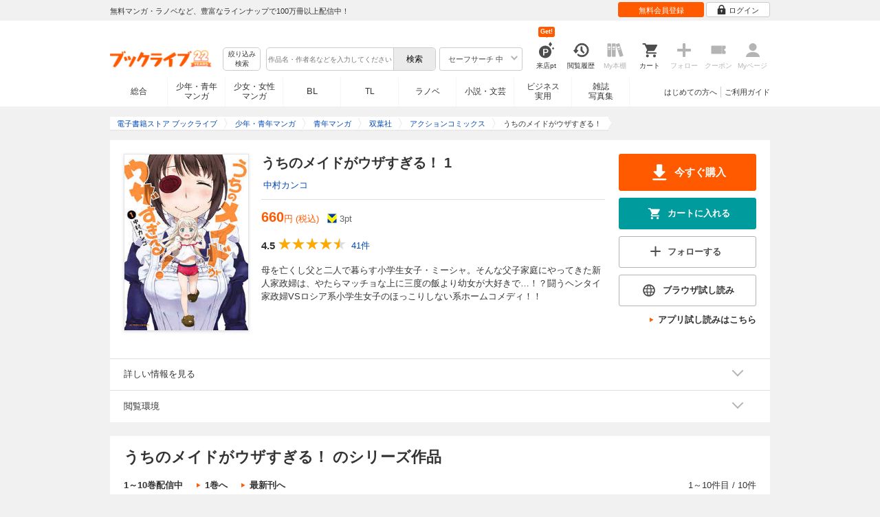

--- FILE ---
content_type: text/html; charset=UTF-8
request_url: https://booklive.jp/product/index/title_id/420763/vol_no/001
body_size: 28803
content:
<!DOCTYPE html>
<html lang="ja" prefix="og: http://ogp.me/ns#">











<head>
<meta charset="utf-8">
<script>dataLayer = [{"view":"pc","isMember":false,"login":"no-login","uaoption":"","email":""}];var container_id='GTM-W7JZP9';</script>
<script>(function(w,d,s,l,i){w[l]=w[l]||[];w[l].push({'gtm.start':
new Date().getTime(),event:'gtm.js'});var f=d.getElementsByTagName(s)[0],
j=d.createElement(s),dl=l!='dataLayer'?'&l='+l:'';j.async=true;j.src=
'https://www.googletagmanager.com/gtm.js?id='+i+dl;f.parentNode.insertBefore(j,f);
})(window,document,'script','dataLayer', container_id );</script>
<!-- Google Analytics Code from --><script type="text/javascript">var _gaq = _gaq || [];var _gaq_click = [["_require","inpage_linkid","\/\/www.google-analytics.com\/plugins\/ga\/inpage_linkid.js"],["_setAccount","UA-41779794-1"],["_setCustomVar",1,"login","no-login",2],["_trackPageview"]];_gaq_click.forEach(function(item) {_gaq.push(item);});(function() {var ga = document.createElement('script'); ga.type = 'text/javascript'; ga.async = true;ga.src = ('https:' == document.location.protocol ? 'https://' : 'http://') + 'stats.g.doubleclick.net/dc.js';var s = document.getElementsByTagName('script')[0]; s.parentNode.insertBefore(ga, s);})();</script><!-- Google Analytics Code to -->
<meta name="google-site-verification" content="n4HkQrdjOf7cC_3_TRrDjG4pQp2CZZOQ9q2Zb0lwA38" />
<meta name="google-site-verification" content="n-FFVGNwHVvIIksoSk47KqsNM_V4E_Qpkd-xHKTzdgw" />
<meta name="google-site-verification" content="cs3osF3WnnvWdbNFvO30X3LXiQ8qiivAWVcCk6BELtg" />
<meta name="msvalidate.01" content="8C42710994D39598AA601B14E2D6A47C" />

<title>うちのメイドがウザすぎる！ 1 - 中村カンコ - 青年マンガ・無料試し読みなら、電子書籍・コミックストア ブックライブ</title>
<meta content="IE=edge" http-equiv="X-UA-Compatible"/>
        <meta name="keywords" content="うちのメイドがウザすぎる！ 1,中村カンコ,マンガ,青年マンガ,双葉社,電子書籍,ブックライブ,無料" />
    <meta name="description" content="【試し読み無料】母を亡くし父と二人で暮らす小学生女子・ミーシャ。そんな父子家庭にやってきた新人家政婦は、やたらマッチョな上に三度の飯より幼女が大好きで…！？闘うヘンタイ家政婦VSロシア系小学生女子のほっこりしない系ホームコメディ！！" />


<link rel="icon" type="image/x-icon" href="/favicon.ico?date=0930" />

<link href="//res.booklive.jp/resources/a/common/css/main_pc.min.css?202601210112" rel="stylesheet">

<link rel="stylesheet" media="all" href="//res.booklive.jp/resources/a/common/css/common_module.css?60511931">



<script type="text/javascript">
    var storeName = "booklive";
    var isPC = true;
    var isPCView = true;
    var isHonten = true;
    var isWebView = false;
    var isDocomo = false;
    var isAndroidDevice = false;
    var isLogin = false;
    var isMember = false;
    const isDevelop = false;
            
    var isBlFirstVisit = true;

    var isDocomo = false;

    // アダルトレベル
    // todo: フラグではないのでsafeLevelにリネームすべき
    var isSafeLevel = 1;

    // アダルトレベルロック
    var isSafeLevelLocked = false;

    // タテヨミのできるパージョン3.7.0以上のアプリか判断
    var isTateyomiVersion = false;

        // 会員登録クーポン
    var isRegistrationCouponPopUp = false;
    // LINE連携済み ECI使用中
    var isLineConnected = false;
    var cookieNameStr = 'bl_eci_matching_abtest';
    var validDates = 30;
    var validTimes = validDates * 24 * 3600;
    var abRandom = Math.floor( Math.random() * 10 );
    var cookieValue = (abRandom==9)? 1 : 0;

    // 0:1(非表示):2:3=3:1:3:3
    if(GetCookie(cookieNameStr) == null) {
        if (cookieValue != 1 ) {
            var abRandomNew = Math.floor( Math.random() * 3 );
            if (abRandomNew == 0 ) {
                cookieValue = abRandomNew;
            } else {
                cookieValue = abRandomNew + 1;
            }
        }
        document.cookie = cookieNameStr + '=' + cookieValue + '; path=/; max-age=' + validTimes;
    } else {
        cookieValue = GetCookie(cookieNameStr);
    }

    
    // レコメンドAI比較用cookie付与
    var recommendCookieNameStr = 'recommend_ai_group';
    var recommendCookieValue = Math.floor( Math.random() * 2 );
    if(GetCookie(recommendCookieNameStr) == null) {
        document.cookie = recommendCookieNameStr + '=' + recommendCookieValue + '; path=/; max-age=' + validTimes;
    } else {
        recommendCookieValue = GetCookie(recommendCookieNameStr);
    }

    function GetCookie( name ) {
        var result = null;
        var cookieName = name + '=';
        var allcookies = document.cookie;
        var position = allcookies.indexOf( cookieName );

        if ( position != -1 ) {
            var startIndex = position + cookieName.length;
            var endIndex = allcookies.indexOf( ';', startIndex );
            if( endIndex == -1 ) {
                endIndex = allcookies.length;
            }
            result = decodeURIComponent ( allcookies.substring( startIndex, endIndex ) );
        }
        return result;
    }
</script>

<link rel="canonical" href="https://booklive.jp/product/index/title_id/420763/vol_no/001">


<script type="module" src="//res.booklive.jp/resources/a/dist/common/ToggleMenu.js?9e616344"></script>
<script type="text/javascript" src="//res.booklive.jp/resources/a/pc/common/js/html5.js?8eb020d4"></script>
<script type="text/javascript" src="//res.booklive.jp/resources/a/pc/common/js/jquery.js?ddb84c15"></script>
<script type="text/javascript" src="//res.booklive.jp/resources/a/pc/common/js/common.js?21f42f52"></script>
<script type="text/javascript" src="//res.booklive.jp/resources/a/pc/common/js/header.js?4f040ca1"></script>
<script type="text/javascript" src="//res.booklive.jp/resources/a/pc/common/js/balloon.js?1a3461d4"></script>
<script type="text/javascript" src="//res.booklive.jp/resources/a/pc/common/js/jquery.truncateString.js?10066f36"></script>
<script type="text/javascript" src="//res.booklive.jp/resources/a/pc/common/js/jquery.cookie.js?20a00235"></script>
<script type="text/javascript" src="//res.booklive.jp/resources/a/pc/common/js/jquery.storageapi.min.js?c677411f"></script>
<script type="text/javascript" src="//res.booklive.jp/resources/a/pc/common/js/jquery.highlight-3.js?ca8c3c2c"></script>
<script type="text/javascript" src="//res.booklive.jp/resources/a/pc/common/js/jquery.suggest.js?28742605"></script>
<script type="text/javascript" src="//res.booklive.jp/resources/a/common/js/bl_library.js?91bd9f04"></script>
<script type="text/javascript" src="//res.booklive.jp/resources/a/pc/common/js/jquery.md5.js?679687fb"></script>
<script type="text/javascript" src="//res.booklive.jp/resources/a/common/js/ga_eventpush.js?c9cd711a"></script>
<script type="text/javascript" src="//res.booklive.jp/resources/a/sp/common/js/ga_versioncheck.js?b769bd4c"></script>
<script type="text/javascript" src="//res.booklive.jp/resources/a/common/js/ga_pointerdown.js?2ea8ba45"></script>
<script type="text/javascript" src="//res.booklive.jp/resources/a/common/js/toggle.js?781dfcd9"></script>
<script type="text/javascript" src="//res.booklive.jp/resources/a/dist/AutoBackToTop.js?ace2fc63"></script>
<script type="text/javascript" src="//res.booklive.jp/resources/a/common/js/panelSlider.js?fb2f69c7"></script>
<script type="text/javascript" src="//res.booklive.jp/resources/a/common/js/loading.js?15a4b97a"></script>
<script type="module" src="//res.booklive.jp/resources/a/dist/common_instances/checkbox_class_accessible.js?1cbd4028"></script>

<script type="text/javascript">
        if (!$.cookie('BL_TRACK')) {
        var hash = $.md5((0 | Math.random() * (1 << 30)) + (0 | Math.random() * (1 << 53 - 30)) * (1 << 30))
        $.cookie('BL_TRACK', hash, { path: '/', expires: 90, secure: true});
    }
</script>
    <meta property="og:site_name" content="ブックライブ" />
<meta property="og:title" content="うちのメイドがウザすぎる！ 1 | ブックライブ" />
<meta property="og:description" content="母を亡くし父と二人で暮らす小学生女子・ミーシャ。そんな父子家庭にやってきた新人家政婦は、やたらマッチョな上に三度の飯より幼女が大好きで…！？闘うヘンタイ家政婦VSロシア系小学生女子のほっこりしない系ホームコメディ！！" />
<meta property="og:image" content="https://res.booklive.jp/420763/001/thumbnail/2L.jpg" />
<meta property="og:url" content="https://booklive.jp/product/index/title_id/420763/vol_no/001" />
<meta property="og:type" content="website" />
<meta name="twitter:card" content="summary_large_image">
<meta name="twitter:title" content="うちのメイドがウザすぎる！ 1">
<meta name="twitter:description" content="母を亡くし父と二人で暮らす小学生女子・ミーシャ。そんな父子家庭にやってきた新人家政婦は、やたらマッチョな上に三度の飯より幼女が大好きで…！？闘うヘンタイ家政婦VSロシア系小学生女子...">
<meta name="twitter:image" content="https://res.booklive.jp/420763/001/thumbnail/X.jpg">
<meta name="twitter:data1" content="中村カンコ">
<meta name="twitter:label1" content="作者">
<meta name="twitter:data2" content="青年マンガ">
<meta name="twitter:label2" content="ジャンル">
<meta name="twitter:domain" content="booklive.jp">
<meta itemprop="image" content="https://booklive.jp/resources/a/pc/common/images/sns_bllogo.png" />
<link rel="stylesheet" media="all" href="//res.booklive.jp/resources/a/pc/v2/css/product/content.css?4fdbb7c8"><link rel="stylesheet" media="all" href="//res.booklive.jp/resources/a/pc/v2/css/follow/common/follow.css?43c8cda5">
<link rel="stylesheet" media="all" href="//res.booklive.jp/resources/a/pc/v2/css/review/review-name-area.css?19956ee7">
<script type="text/javascript" src="//res.booklive.jp/resources/a/pc/common/js/download.js?626af27f"></script>
<script type="text/javascript" src="//res.booklive.jp/resources/a/pc/v2/js/product/product_review.js?909d8c20"></script>
<script type="text/javascript" src="//res.booklive.jp/resources/a/pc/v2/js/product/common.js?c4e38c43"></script>
<script type="text/javascript" src="//res.booklive.jp/resources/a/pc/v2/js/follow/follow.js?a8e9d0c0"></script>
<script type="text/javascript">
    $(function(e){
        if (window.location.hash == '#_=_'){
            history.replaceState
            ? history.replaceState(null, null, window.location.href.split('#')[0])
            : window.location.hash = '';
        }

                $('#join-confirm_button_1 , #join-confirm_button_3 , #join-confirm_button_2').removeAttr("disabled");
    });
</script>



<script type="text/javascript">
var COOKIE_NAME_LOGIN = "BL_TK";                var COOKIE_NAME_SAFE_SEARCH_LEVEL = "BL_SAFE_SEARCH_LEVEL"; var COOKIE_NAME_AFF_SESSION = "BL_AFF";         var COOKIE_NAME_AD_LANDING = "BL_LAND";var COOKIE_EXPIRE_SAFE_SEARCH_LEVEL = 3650;     var COOKIE_EXPIRE_AFF_SESSION = 7;              var COOKIE_EXPIRE_AD_LANDING = 1800;var COOKIE_VALUE_SAFE_SEARCH_LEVEL_ON = 0;      var COOKIE_VALUE_SAFE_SEARCH_LEVEL_OFF = 1;var AGENCY_COOKIE_VALUE_SEPARATOR = ",";var AGENCY_ID_PARAMS_LIST = {"params" : "1",         "adef" : "2",           "ebisAdID" : "11",      "dmai" : "11"       };$(function(){if (!$.cookie(COOKIE_NAME_LOGIN)) {set_Cookie_Aff();}});function set_Cookie_Aff() {var get_params = GetQueryString();if ($.isEmptyObject(get_params)) {return;}var agency_id;var agency_session_id;for (key in AGENCY_ID_PARAMS_LIST) {if (get_params[key]) {agency_id = AGENCY_ID_PARAMS_LIST[key];agency_session_id = get_params[key];break;}}if (agency_id != null && agency_session_id != null) {var date = new Date();var agency_date = date.getFullYear() + "-" +("0" + (date.getMonth() + 1)).slice(-2) + "-" +("0" + date.getDate()).slice(-2) + " " +("0" + date.getHours()).slice(-2) + ":" +("0" + date.getMinutes()).slice(-2) + ":" +("0" + date.getSeconds()).slice(-2);var agency_cookie_val = agency_id + AGENCY_COOKIE_VALUE_SEPARATOR + agency_session_id + AGENCY_COOKIE_VALUE_SEPARATOR + agency_date;$.cookie(COOKIE_NAME_AFF_SESSION, agency_cookie_val, { path: '/', expires: COOKIE_EXPIRE_AFF_SESSION});}}
</script>


<script>
                
$.recommendKinesis = {data : {type: '1',title_list: [{title_id: '420763',vol_no: '001'}]},config : {url: 'https://recommend.booklive.jp/log'}};
$(function(){
    $(this).recommendKinesis();
});
</script>


</head>
<body id="index">
<noscript><iframe src="https://www.googletagmanager.com/ns.html?id=GTM-W7JZP9" height="0" width="0" style="display:none;visibility:hidden"></iframe></noscript>

<noscript><p class="noscript">ブックライブでは、JavaScriptがOFFになっているとご利用いただけない機能があります。JavaScriptを有効にしてご利用ください。</p></noscript>

    <header id="header" class="">
    <div class="header_top">
        <div class="header_top_inner">
            <p class="header_topmsg">無料マンガ・ラノベなど、豊富なラインナップで100万冊以上配信中！</p>

                        <div class="login_button_wrap ua_click" data-ua="menu">
                                <a class="header_joinbtn" href="/member/mail-input" id="top_button_1"><span>無料会員登録</span></a>
                                <a class="header_loginbtn is-opacity_low" href="/login" id="button_2"><svg class="icon-login"><use xlink:href="/resources/a/common/images/sprite.symbol.svg?7834f34d#icon_login"></svg><span>ログイン</span></a>
            </div>
            
        </div>    </div>    <div class="header_inner">
        <div class="header_main clearfix">
            <div class="header_logo">
                                                            <a href="/" class="logo" id="top_image_1"><img width="148" height="40" alt="ブックライブ" class="site_logo_top" src="//res.booklive.jp/resources/cms/appeal_frame/logo/100077621/bls_22years_logo.png"></a>
                                                </div>            <div class="header_row">
            <div class="header_search">
                <div class="header_search_main clearfix">
                    <div class="header_criteria">
                        <button type="button" onclick="location.href='/search/detail'" class="header_searchbtn refine-search-btn">絞り込み<span class="phrase">検索</span></button>                    </div>
                    <form id="search" method="get" action="/search/keyword" onsubmit="return checkSearch();" data-ua="search">
                        <div class="header_searchbox clearfix">
                            <input type="text" maxlength="200" id="input_search" name="keyword" value="" size="10" placeholder="作品名・作者名などを入力してください" class="input_search_suggest">
                            <input type="submit" value="検索" class="search_btn" id="top_button_6">
                        </div>
                        <div class="header_safe">
    <a href="#" onclick="return false;" class="header_safe_btn icon_right clearfix sl-header_safechoice_b">
        <span class="btn_txt">セーフサーチ 中</span>
        <span class="cssicon-down"></span>
    </a>
        <div class="overflow header_safe_list" style="display:none;">
        <ul>
                        <li><a href="/index/change-safe-search/disp_adult_level/0" onclick="return $.cookie( 'SAFE_SEARCH_LEVEL' , 0, { expires:3650, path:'/' } );" class="sl-header_safelist1">セーフサーチ 強</a></li>
                        <li><a href="/index/change-safe-search/disp_adult_level/1" onclick="return $.cookie( 'SAFE_SEARCH_LEVEL' , 1, { expires:3650, path:'/' } );" class="sl-header_safelist2">セーフサーチ 中</a></li>
                        <li><a href="/index/change-safe-search/disp_adult_level/3" onclick="return $.cookie( 'SAFE_SEARCH_LEVEL' , 3, { expires:3650, path:'/' } );" class="sl-header_safelist3">セーフサーチ OFF</a></li>
                    </ul>
                <div class="about_safeserach"><a href="/page/index/guide/tools#safe"><small>セーフサーチについて</small></a></div>
            </div>
    </div>
                        <input type="hidden" name="use_search_box" value="1">                    </form>
                </div>            </div>
            <ul class="header_tools clearfix ua_click" data-ua="menu-icon">
                                    <li class="header_tools_login_pt"><a href="/my/login-bonus"><svg class="icon-login_pt"><use xlink:href="/resources/a/common/images/sprite.symbol.svg?7834f34d#icon_login_pt"></svg><p>来店pt</p></a><b class="header_tools_num"><span class="bl-visit_pt-num">Get!</span></b></li>
                    <li class="header_tools_watch_history"><a href="/watch-history"><svg class="icon-watchhistory"><use xlink:href="/resources/a/common/images/sprite.symbol.svg?7834f34d#icon_watchhistory"></svg><p>閲覧履歴</p></a></li>
                    <li class="header_tools_mybookshelf disabled"><svg class="icon-bookshelf"><use xlink:href="/resources/a/common/images/sprite.symbol.svg?7834f34d#icon_bookshelf"></svg><p>My本棚</p></li>
                    <li class="header_tools_cart"><a href="/cart" id="top_button_9" class="disable_ua"><svg class="icon-cart"><use xlink:href="/resources/a/common/images/sprite.symbol.svg?7834f34d#icon_cart"></svg><p>カート</p></a></li>
                    <li class="header_tools_keep disabled"><div class="icon-follow"><span class="cssicon-follow_bfr"></span></div><p>フォロー</p></li>
                    <li class="header_tools_coupon disabled"><a href="/feature/index/id/aboutcoupon"><svg class="icon-coupon"><use xlink:href="/resources/a/common/images/sprite.symbol.svg?7834f34d#icon_coupon"></svg><p>クーポン</p></a></li>
                    <li class="header_tools_mypage last disabled"><a href="/my/top"><svg class="icon-mypage"><use xlink:href="/resources/a/common/images/sprite.symbol.svg?7834f34d#icon_mypage"></svg><p>Myページ</p></a></li>
                            </ul>            </div>
                                </div>
        <div class="header_navi clearfix">
            <ul class="header_navi_main clearfix safe_search_1">
                <li class="h_index ua_click" data-ua="tab-sougou">
                                        <a href="/" id="top_button_12">総合</a>
                                    </li>
                <li class="h_mcomic ua_click" data-ua="tab-comic">
                                        <a href="/index/comic" id="top_button_13" >少年・青年<br>マンガ</a>
                                        <ul class="h_navibtn_menu">
                        <li class="gotop"><a href="/index/comic">少年・青年マンガ TOP</a></li>
                                                <li><a href="/search/keyword/g_ids/6"  >少年マンガ</a></li>
                                                <li><a href="/search/keyword/g_ids/5"  >青年マンガ</a></li>
                                                <li><a href="/search/keyword/g_ids/3058"  >少年マンガ誌</a></li>
                                                <li><a href="/search/keyword/g_ids/3059"  >青年マンガ誌</a></li>
                                            </ul>
                </li>
                <li class="h_fcomic ua_click" data-ua="tab-comicf">
                                        <a href="/index/comicf" id="top_button_14" >少女・女性<br>マンガ</a>
                                        <ul class="h_navibtn_menu">
                        <li class="gotop"><a href="/index/comicf">少女・女性マンガ TOP</a></li>
                                                <li><a href="/search/keyword/g_ids/1"  >少女マンガ</a></li>
                                                <li><a href="/search/keyword/g_ids/2"  >女性マンガ</a></li>
                                                <li><a href="/search/keyword/g_ids/3060"  >少女マンガ誌</a></li>
                                                <li><a href="/search/keyword/g_ids/3061"  >女性マンガ誌</a></li>
                                            </ul>
                </li>
                                <li class="h_boyslove ua_click" data-ua="tab-boyslove">
                                        <a class="englishtxt" href="/index/boyslove" id="top_button_20">BL</a>
                                        <ul class="h_navibtn_menu">
                        <li class="gotop"><a href="/index/boyslove">BL TOP</a></li>
                                                <li><a href="/search/keyword/g_ids/3"  >BLマンガ</a></li>
                                                <li><a href="/search/keyword/g_ids/1008"  >BL小説</a></li>
                                                <li><a href="/search/keyword/g_ids/3094"  >BL誌</a></li>
                                            </ul>
                </li>
                <li class="h_teenslove ua_click" data-ua="tab-teenslove">
                                        <a href="/index/teenslove">TL</a>
                                        <ul class="h_navibtn_menu">
                        <li class="gotop"><a href="/index/teenslove">TL TOP</a></li>
                                                <li><a href="/search/keyword/g_ids/7"  >TLマンガ</a></li>
                                                <li><a href="/search/keyword/g_ids/1006"  >TL小説</a></li>
                                                <li><a href="/search/keyword/g_ids/3093"  >TL誌</a></li>
                                            </ul>
                </li>
                                <li class="h_lightnovel ua_click" data-ua="tab-lightnovel">
                                        <a href="/index/lightnovel" id="top_button_15" >ラノベ</a>
                                        <ul class="h_navibtn_menu">
                        <li class="gotop"><a href="/index/lightnovel">ラノベ TOP</a></li>
                                                <li><a href="/search/keyword/g_ids/14"  >男性向けライトノベル</a></li>
                                                <li><a href="/search/keyword/g_ids/3062"  >女性向けライトノベル</a></li>
                                            </ul>
                </li>
                <li class="h_book ua_click" data-ua="tab-book">
                                        <a href="/index/book" id="top_button_16" >小説・文芸</a>
                                        <ul class="h_navibtn_menu">
                        <li class="gotop"><a href="/index/book">小説・文芸 TOP</a></li>
                                                <li><a href="/search/keyword/g_ids/10"  >小説</a></li>
                                                <li><a href="/search/keyword/g_ids/12"  >歴史・時代</a></li>
                                                <li><a href="/search/keyword/g_ids/13"  >SF・ファンタジー</a></li>
                                                <li><a href="/search/keyword/g_ids/17"  >ノンフィクション</a></li>
                                                <li><a href="/search/keyword/g_ids/22"  >エッセイ・紀行</a></li>
                                                <li><a href="/search/keyword/g_ids/15"  >ハーレクイン・ロマンス小説</a></li>
                                                <li><a href="/search/keyword/g_ids/1040"  >児童書</a></li>
                                                <li><a href="/search/keyword/g_ids/1057"  >文芸誌</a></li>
                                            </ul>
                </li>
                <li class="h_business ua_click" data-ua="tab-business">
                                        <a href="/index/business" id="top_button_17" >ビジネス<br>実用</a>
                                        <ul class="h_navibtn_menu">
                        <li class="gotop"><a href="/index/business">ビジネス・実用 TOP</a></li>
                                                                                    <li><a href="/search/keyword/g_ids/1023"  >社会・政治</a></li>
                                                                                                                <li><a href="/search/keyword/g_ids/16"  >ビジネス・経済</a></li>
                                                                                                                <li><a href="/search/keyword/g_ids/1029"  >IT・コンピュータ</a></li>
                                                                                                                <li><a href="/search/keyword/g_ids/18"  >趣味・実用</a></li>
                                                                                                                <li><a href="/search/keyword/g_ids/1031"  >スポーツ・アウトドア</a></li>
                                                                                                                <li><a href="/search/keyword/g_ids/1036"  >暮らし・健康・美容</a></li>
                                                                                                                <li><a href="/search/keyword/g_ids/1039"  >旅行ガイド・旅行会話</a></li>
                                                                                                                <li><a href="/search/keyword/g_ids/19"  >雑学・エンタメ</a></li>
                                                                                                                <li><a href="/search/keyword/g_ids/20"  >学術・語学</a></li>
                                                                        </ul>
                </li>
                <li class="h_magazine ua_click" data-ua="tab-magazinephoto">
                                        <a href="/index/magazine" id="top_button_18" >雑誌<br>写真集</a>
                                        <ul class="h_navibtn_menu">
                        <li class="gotop"><a href="/index/magazine">雑誌 TOP</a></li>
                                                <li><a href="/search/keyword/g_ids/26?sort=t2"  >ニュース・ビジネス・総合</a></li>
                                                <li><a href="/search/keyword/g_ids/29?sort=t2"  >趣味・スポーツ・トレンド</a></li>
                                                <li><a href="/search/keyword/g_ids/27?sort=t2"  >男性誌・女性誌</a></li>
                                                <li class="gotop"><a href="/index/magazine">写真集 TOP</a></li>
                                                                                    <li><a href="/search/keyword/g_ids/23"  >アイドル・女優</a></li>
                                                                                                                <li><a href="/search/keyword/g_ids/24"  >グラビア</a></li>
                                                                                                                                                                                                                                <li><a href="/search/keyword/g_ids/34"  >男性モデル</a></li>
                                                                                                                <li><a href="/search/keyword/g_ids/33"  >動物</a></li>
                                                                                                                <li><a href="/search/keyword/g_ids/32"  >風景、その他</a></li>
                                                                        </ul>
                </li>
                            </ul>
                        <ul class="header_navi_sub clearfix">                                    <li class="last-child ua_click" data-ua="guide-text"><a href="/page/index/guide/top" id="top_link_5" >ご利用ガイド</a></li>
                                        <li class="ua_click" data-ua="beginner-text"><a href="/page/index/id/beginner" id="top_link_9" >はじめての方へ</a></li>
                                                </ul>
                    </div>    </div></header>

            <script>
                            var is_direct = false;
                        $(function () {
                $("#review_average_star").rateYo({
                    rating: 4.5,
                    starWidth: "18px",
                    spacing: "2px",
                    normalFill: "#DDD",
                    ratedFill: "#FA0",
                    readOnly: true
                });
            });
        </script>

                        
        <div id="container">
            <div id="container_inner">
                                
<script type="application/ld+json">
{
    "@context": "https://schema.org",
    "@type": "Product",
    "@id": "https://booklive.jp/product/index/title_id/420763/vol_no/001",
    "name": "うちのメイドがウザすぎる！ 1",
    "image": "https://res.booklive.jp/420763/001/thumbnail/2L.jpg",
    "description": "母を亡くし父と二人で暮らす小学生女子・ミーシャ。そんな父子家庭にやってきた新人家政婦は、やたらマッチョな上に三度の飯より幼女が大好きで…！？闘うヘンタイ家政婦VSロシア系小学生女子のほっこりしない系ホームコメディ！！",
    "category": "青年マンガ",
    "brand": {
        "@type": "Brand",
        "name": "双葉社"
    },
    "isBasedOn": {
        "@type":"Book",
        "@id": "https://booklive.jp/product/index/title_id/420763/vol_no/001",
        "url" : "https://booklive.jp/product/index/title_id/420763/vol_no/001",
        "name" : "うちのメイドがウザすぎる！ 1",
        "image" : "https://res.booklive.jp/420763/001/thumbnail/2L.jpg",
        "description" : "母を亡くし父と二人で暮らす小学生女子・ミーシャ。そんな父子家庭にやってきた新人家政婦は、やたらマッチョな上に三度の飯より幼女が大好きで…！？闘うヘンタイ家政婦VSロシア系小学生女子のほっこりしない系ホームコメディ！！",
        "author": [
                                                {
                        "@type": "Person",
                        "name": "中村カンコ"
                    }                                    ],
        "brand": {
            "@type": "Organization",
            "name": "双葉社"
        }
    },

    
    "aggregateRating": {
        "@type": "AggregateRating",
        "ratingValue": "4.5",
        "reviewCount": "41",
        "bestRating": "5.0"
    },

    
        
        "review": [

                        
        {
            "@type": "Review",
            "datePublished": "2020年12月05日",
            "reviewBody":"主人公はとあるきっかけからヒロイン？のロシア人ハーフの女の子に一目惚れをした。そこからその女の子の家にメイドとして雇われ、筋肉を前面に押し出し鳥を愛でる漫画である。ゆり好きでもそうでなくても楽しめる作品でした。",
            "author": {
                "@type": "Person",
                "name": "nao"
            },
            "reviewRating": {
                "@type": "Rating",
                "ratingValue": "5.0",
                "bestRating": "5.0",
                "worstRating": "1.0"
            }
        }

                                                                                                            
    ],

    
    "offers": {
        "@type": "Offer",
        "url": "https://booklive.jp/product/index/title_id/420763/vol_no/001",
        "availability": "https://schema.org/InStock",
        "price": "660",
        "priceCurrency": "JPY",
        "seller": {
            "@type": "Organization",
            "name": "BookLive",
            "logo": "https://booklive.jp/resources/a/pc/common/images/picture_logo_booklive.png",
            "url": "https://booklive.jp/",
            "sameAs": "https://twitter.com/BookLive_PR"
        }
    },
    "potentialAction":{
        "@type":"ReadAction",
        "target":{
            "@type":"EntryPoint",
            "urlTemplate":"https://booklive.jp/product/index/title_id/420763/vol_no/001",
            "actionPlatform":[
            "https://schema.org/DesktopWebPlatform",
            "https://schema.org/MobileWebPlatform",
            "https://schema.org/AndroidPlatform",
            "https://schema.org/IOSPlatform"
            ]
        },
        "expectsAcceptanceOf":{
            "@type":"Offer",
            "category": "purchase",
            "priceCurrency":"JPY",
            "price":"660",
            "eligibleRegion" : {
                "@type":"Country",
                "name":"JP"
            },
            "availability": "https://schema.org/InStock"
        }
    }
}
</script>


                                    <div id="breadcrumb" itemscope itemtype="http://schema.org/BreadcrumbList"><ul><li itemprop="itemListElement" itemscope itemtype="http://schema.org/ListItem"><span><a href="/" itemprop="item"><span itemprop="name">電子書籍ストア ブックライブ</span></a></span><meta itemprop="position" content="1" /></li><li itemprop="itemListElement" itemscope itemtype="http://schema.org/ListItem"><span><a href="/index/comic" itemprop="item"><span itemprop="name">少年・青年マンガ</span></a></span><meta itemprop="position" content="2" /></li><li itemprop="itemListElement" itemscope itemtype="http://schema.org/ListItem"><span><a href="/search/keyword/g_ids/5" itemprop="item"><span itemprop="name">青年マンガ</span></a></span><meta itemprop="position" content="3" /></li><li itemprop="itemListElement" itemscope itemtype="http://schema.org/ListItem"><span><a href="/search/keyword/g_ids/5/p_ids/5" itemprop="item"><span itemprop="name">双葉社</span></a></span><meta itemprop="position" content="4" /></li><li itemprop="itemListElement" itemscope itemtype="http://schema.org/ListItem"><span><a href="/search/keyword/g_ids/5/p_ids/5/k_ids/544" itemprop="item"><span itemprop="name">アクションコミックス</span></a></span><meta itemprop="position" content="5" /></li><li class="contents" itemprop="itemListElement" itemscope itemtype="http://schema.org/ListItem"><span><div><span class="book_title" itemprop="name">うちのメイドがウザすぎる！</span></div></span><meta itemprop="position" content="6" /></li></ul></div>

                
                                                        <div id="product_detail_area">
    <div class="product_main_area">
        <div id="product_area1">
            <div class="product_image">
                <img src="https://res.booklive.jp/420763/001/thumbnail/2L.jpg" alt="うちのメイドがウザすぎる！ 1">
            </div>
            <div class="product_info">
                <div class="product_topic_area">
                    
                                        <ul class="product_topic">
                        
                    </ul>
                </div>

                <h1 id="product_display_1" >うちのメイドがウザすぎる！ 1</h1>
                <div class="meta">
                    <dl class="author">
                                            <dd class="multiple_links"><a href="/focus/author/a_id/94874">中村カンコ</a></dd>
                                        </dl>

                    <table class="product_price_data">
                                                    <tr class="main_price">
                                                                <td><span id="product_display_6" class="big_price_font">660</span><span class="include_tax font_bl">円 (税込)</span></td>
                                                            </tr>
                                                <!-- T_point -->
                        <tr class="product_point_area">
                            <td>
                                <div class="Tpoint">
                                    <p><svg class="icon-tpoint"><use xlink:href="/resources/a/common/images/sprite.symbol.svg?7834f34d#t-point"></svg></p>
                                    <p><span id="product_display_8">3</span>pt</p>
                                </div>
                            </td>
                        </tr>
                    </table>
                    
                    <!-- ***** ☆ ***** -->
                    <div class="product_review_box">
                        <div class="product_review_star_wrap">
                                                            <span class="review_kan_average">4.5</span>
                                                        <div id="review_average_star"></div>
                        </div>
                        <div class="product_review_count_wrap">
                                                            <a href="/review/list/title_id/420763/vol_no/001" class="review_count_area">
                                    <span class="review_count">41件</span>
                                </a>
                                                    </div>
                    </div>

                    
                    
                                        
                    
                    <div class="product_warnings">
                        
                                                


                                            </div>
                </div><!-- /meta -->

                                <div id="product_summary" class="section_content">
                    <p class="reading_txt product_description is-fold">母を亡くし父と二人で暮らす小学生女子・ミーシャ。そんな父子家庭にやってきた新人家政婦は、やたらマッチョな上に三度の飯より幼女が大好きで…！？闘うヘンタイ家政婦VSロシア系小学生女子のほっこりしない系ホームコメディ！！</p>
                    <a id="read_more" class="readmore_link reading_txt" href="javascript:void(0)">...続きを読む</a>
                </div>
            </div>
        </div><!-- /product_area1 -->

        <div class="product_actions">
            <ul class="main_actions">
                                                                                                                                    <li>    <a href="/purchase/product/title_id/420763/vol_no/001" class="btn_module buy_action large" onmousedown="window._gaq.push(['_trackEvent', 'bl_productParchase', 'Click', 'add']);" >
        <svg class="dl_icon">
            <use xlink:href="/resources/a/common/images/sprite.symbol.svg?7834f34d#icon_dl">
        </svg>
        <span>今すぐ購入</span>
    </a>

</li>
                        
                                                <li>                        <a href="#" onclick="return false;" class="cart_action cart_in bl-cart bl-cart-url btn_module " data-title="420763" data-vol="001" data-page-name="product-index">
                <svg class="cart_icon">
                    <use xlink:href="/resources/a/common/images/sprite.symbol.svg?7834f34d#icon_cart">
                </svg>
                <span class="bl-cart-text">カートに入れる</span>
            </a>
            

</li>
                                    
                                                                                            <li>    <a href="javascript:return false;" class="js_follow_title js-follow keep_action keep_off btn_module follow_btn_l" data-title="420763" data-page-name="product-index" data-follow="title_follow_2">
                    <span class="cssicon-follow_bfr"></span>
            <span class="cssicon-follow_aft"></span>
                <span class="js-follow-text">フォローする</span>
    </a>

</li>
                
                                    <li class="browser_reader">
                                                                                                                                        <a href="javascript:return false;" class="bl-bviewer bl-tachiyomi_action btn_module tachiyomi_btn sl-bstand_b" data-title="420763" data-vol="001" onclick="window._gaq.push(['_trackEvent', 'sample_btn_binb', 'Click', 'マンガ']);">
            <svg class="browser_icon">
                <use xlink:href="/resources/a/common/images/sprite.symbol.svg?7834f34d#icon_browser">
            </svg>
            <span>ブラウザ試し読み</span>
        </a>
    
                    </li>

                                                                        <li>
                                <p class="link_right">
                                    <a href="javascript:void(0);" class="bl-browse or_trilink" data-title="420763" data-vol="001" data-sample="1"><span>アプリ試し読みはこちら</span></a>
                                </p>
                            </li>
                                                            
                                                            </ul>
        </div>
    </div>
</div><!-- /product_detail_area -->
                
                                <div id="product_detailed_information">
            <a class="commonjs_collapsible collapsible_toggle_btn on book_info" href="#" data-target="book_info">
            <h3 class="collapsible_toggle_text">詳しい情報を見る</h3>
            <div class="icon-collapsible">
                <span class="cssicon-arrow arrow_updown"></span>
            </div>
        </a>
        <div class="detail_area mb00" id="book_info">
        <div id="product_field" class="product_field">
            <div class="product_specs">
                <ul class="product_data">
                    <li>
                        <dl>
                            <dt class="first">カテゴリ</dt>
                            <dd class="colon">：</dd>
                            <dd><a href="/index/comic">少年・青年マンガ</a></dd>
                        </dl>
                    </li>
                    <li>
                        <dl>
                            <dt>ジャンル</dt>
                            <dd class="colon">：</dd>
                            <dd><a href="/search/keyword/g_ids/5"><span content="青年マンガ">青年マンガ</span></a></dd>
                        </dl>
                    </li>
                    <li>
                        <dl>
                            <dt>出版社</dt>
                            <dd class="colon">：</dd>
                            <dd><a href="/search/keyword/p_ids/5">双葉社</a></dd>
                        </dl>
                    </li>
                                        <li>
                        <dl>
                            <dt>掲載誌・レーベル</dt>
                            <dd class="colon">：</dd>
                            <dd><a href="/search/keyword/k_ids/544">アクションコミックス</a></dd>
                        </dl>
                    </li>
                                                            <li>
                        <dl>
                            <dt>シリーズ</dt>
                            <dd class="colon">：</dd>
                            <dd><a href="/search/keyword/tag_ids/139262">うちのメイドがウザすぎる！シリーズ</a></dd>
                        </dl>
                    </li>
                                                            <li>
                        <dl>
                            <dt>電子版発売日</dt>
                            <dd class="colon">：</dd>
                            <dd>2017年01月15日</dd>
                        </dl>
                    </li>
                                        <li>
                        <dl>
                            <dt>コンテンツ形式</dt>
                            <dd class="colon">：</dd>
                            <dd>EPUB</dd>
                        </dl>
                    </li>
                                                            <li>
                        <dl>
                            <dt>サイズ(目安)</dt>
                            <dd class="colon">：</dd>
                            <dd>42MB</dd>
                        </dl>
                    </li>
                                    </ul>
            </div>

                        <div class="product_media_specs clearfix">
                <ul class="product_media_data">
                                            <li>
                            <span class="product_media_rabel floL">
                                                                    アニメ化
                                                            </span>
                            <p class="product_media_title">「うちのメイドがウザすぎる！」</p>
                            <p class="product_media_details">2018年10月5日～ TOKYO MXほか<br />
声の出演：白石晴香、沼倉愛美、M・A・O</p>
                        </li>
                                    </ul>
            </div>
                    </div>

                <div class="tags_area">
            <ul>
                                            <li><a href="/search/keyword/tag_ids/9"><span>ギャグ・コメディ</span></a></li>
                                <li><a href="/search/keyword/tag_ids/23"><span>癒し系</span></a></li>
                                <li><a href="/search/keyword/tag_ids/19"><span>ヒューマンドラマ</span></a></li>
                                <li><a href="/search/keyword/tag_ids/122634"><span>ツンデレ</span></a></li>
                                <li><a href="/search/keyword/tag_ids/122552"><span>イケメン女子</span></a></li>
                                <li><a href="/search/keyword/tag_ids/122436"><span>年の差</span></a></li>
                                <li><a href="/search/keyword/tag_ids/122406"><span>専門職</span></a></li>
                                <li><a href="/search/keyword/tag_ids/122399"><span>尽くす系女子</span></a></li>
                                <li><a href="/search/keyword/tag_ids/122388"><span>主従関係</span></a></li>
                                <li><a href="/search/keyword/tag_ids/121855"><span>書店員すず木推し本</span></a></li>
                                        </ul>
        </div><!--=========== /header_search_keyword ============-->
        
        <div id="eci_product_pc_official_link"></div>
        <div id="eci_product_pc_movie"></div>
    </div>

    <div id="product_supported_devices_area">
        <div class="detail_area">
                        <a class="commonjs_collapsible collapsible_toggle_btn on" href="#" data-target="supported_devices_above">
                <h3 class="collapsible_toggle_text">閲覧環境</h3>
                                <div class="icon-collapsible">
                    <span class="cssicon-arrow arrow_updown"></span>
                </div>
            </a>
            <div class="section_content pb20" id="supported_devices_above">
                <div class="supported_wrap mb10">
                                            <ul>
                            <li>【閲覧できる環境】</li>
                            <li class="">・ブックライブ for Windows PC（アプリ）</li>
                            <li class="">・ブックライブ for iOS（アプリ）</li>
                            <li class="">・ブックライブ for Android（アプリ）</li>
                            <li class="">・ブックライブ PLUS for Android（アプリ）</li>
                            <li class="">・ブラウザビューア</li>
                        </ul>
                                                            </div>
                                <p class="font_attention">※アプリの閲覧環境は最新バージョンのものです。</p>
                            </div>
        </div>
    </div>
</div>


                                
<!-- ===== product_series/ ===== -->
    <div class="heading_title">
        <h2 class="mb00 middle">
            うちのメイドがウザすぎる！&nbsp;のシリーズ作品
        </h2>
    </div>
    <div class="detail_area clearfix ua_click pt00" id="slide_up_top" data-ua="series">
        
        <div class="series_list_area">
    <div class="series_list_top">
                                    <span class="series_title_kanno taL">1～10巻配信中</span>
                                                        <a href="/product/index/title_id/420763/vol_no/001" id="product_button_5"  class="or_trilink">1巻へ</a>
                        <a href="/product/index/title_id/420763/vol_no/010" id="product_button_5"  class="or_trilink">最新刊へ</a>
                <!-- ページ送り -->
        <span class="series_list_top_pager"><div class="pager_sp_above"><div class="page_number"><span>1～10件目</span>&nbsp;/&nbsp;<span>10件</span></div></div></span>
        <!-- ページ送り/ -->
    </div>

    <div class="list_area mb20">
        <div class="list_area_inner search_item_list">
                                            <ul>

                                    <li class="item">
                        <div class="series_list_book">
                            <div class="picture"><a href="/product/index/title_id/420763/vol_no/001"><img src="https://res.booklive.jp/420763/001/thumbnail/M.jpg" alt="うちのメイドがウザすぎる！ 1" id="search_image_1" loading="lazy"></a></div>
                        </div>
                        <div class="series_list_detail">
                            <div class="title_area">
                                                                                                    
                                                                    
                                                                <div class="title">
                                    <div class="detail txt_ellipsis">
                                        <h3 class="inline"><a href="/product/index/title_id/420763/vol_no/001" class="sl-title1">うちのメイドがウザすぎる！ 1</a></h3>
                                    </div>
                                </div><!--/.title-->
                                                                <div class="series_price_area">
                                                                        <div class="retail_price_area">
                                        <span>660円 (税込)</span>
                                    </div>
                                                                    </div>
                                                                <div class="detail multi_line_txt multi_line_ellipsis">
                                母を亡くし父と二人で暮らす小学生女子・ミーシャ。そんな父子家庭にやってきた新人家政婦は、やたらマッチョな上に三度の飯より幼女が大好きで…！？闘うヘンタイ家政婦VSロシア系小学生女子のほっこりしない系ホームコメディ！！
                                </div>
                            </div>
                            <div class="button_area">
                                <div class="buttons">
                                                                                                                                                                                                                                                                                                        <a href="#" onclick="return false;" class="cart_action cart_in bl-cart bl-cart-url btn_module small sl-cart_b1" data-title="420763" data-vol="001" data-page-name="product-index">
                <svg class="cart_icon">
                    <use xlink:href="/resources/a/common/images/sprite.symbol.svg?7834f34d#icon_cart">
                </svg>
                <span class="bl-cart-text">カートに入れる</span>
            </a>
            


                                                                                                                                            <a href="javascript:return false;" class="bl-bviewer btn_module tachiyomi_btn small tachiyomi_action sl-bstand_b1" data-title="420763" data-vol="001" data-page-name="product-index">
            <svg class="browser_icon">
                <use xlink:href="/resources/a/common/images/sprite.symbol.svg?7834f34d#icon_browser">
            </svg>
            <span>試し読み</span>
        </a>
    
                                                                                                                                            </div>
                            </div>
                        </div><!--/.right-->
                    </li>
                                                                <li class="item">
                        <div class="series_list_book">
                            <div class="picture"><a href="/product/index/title_id/420763/vol_no/002"><img src="https://res.booklive.jp/420763/002/thumbnail/M.jpg" alt="うちのメイドがウザすぎる！ 2" id="search_image_2" loading="lazy"></a></div>
                        </div>
                        <div class="series_list_detail">
                            <div class="title_area">
                                                                                                    
                                                                    
                                                                <div class="title">
                                    <div class="detail txt_ellipsis">
                                        <h3 class="inline"><a href="/product/index/title_id/420763/vol_no/002" class="sl-title2">うちのメイドがウザすぎる！ 2</a></h3>
                                    </div>
                                </div><!--/.title-->
                                                                <div class="series_price_area">
                                                                        <div class="retail_price_area">
                                        <span>660円 (税込)</span>
                                    </div>
                                                                    </div>
                                                                <div class="detail multi_line_txt multi_line_ellipsis">
                                ヘンタイ家政婦・つばめに振り回されつつも、
どうにか楽しい学校生活を送っていたミーシャ。
しかし、不審者丸出しのつばめの元上司が現れて…!?
マッチョすぎる家政婦VSロシア系小学生女子の
ほっこりしない系ホームコメディ!!
                                </div>
                            </div>
                            <div class="button_area">
                                <div class="buttons">
                                                                                                                                                                                                                                                                                                        <a href="#" onclick="return false;" class="cart_action cart_in bl-cart bl-cart-url btn_module small sl-cart_b2" data-title="420763" data-vol="002" data-page-name="product-index">
                <svg class="cart_icon">
                    <use xlink:href="/resources/a/common/images/sprite.symbol.svg?7834f34d#icon_cart">
                </svg>
                <span class="bl-cart-text">カートに入れる</span>
            </a>
            


                                                                                                                                            <a href="javascript:return false;" class="bl-bviewer btn_module tachiyomi_btn small tachiyomi_action sl-bstand_b2" data-title="420763" data-vol="002" data-page-name="product-index">
            <svg class="browser_icon">
                <use xlink:href="/resources/a/common/images/sprite.symbol.svg?7834f34d#icon_browser">
            </svg>
            <span>試し読み</span>
        </a>
    
                                                                                                                                            </div>
                            </div>
                        </div><!--/.right-->
                    </li>
                                                                <li class="item">
                        <div class="series_list_book">
                            <div class="picture"><a href="/product/index/title_id/420763/vol_no/003"><img src="https://res.booklive.jp/420763/003/thumbnail/M.jpg" alt="うちのメイドがウザすぎる！ 3" id="search_image_3" loading="lazy"></a></div>
                        </div>
                        <div class="series_list_detail">
                            <div class="title_area">
                                                                                                    
                                                                    
                                                                <div class="title">
                                    <div class="detail txt_ellipsis">
                                        <h3 class="inline"><a href="/product/index/title_id/420763/vol_no/003" class="sl-title3">うちのメイドがウザすぎる！ 3</a></h3>
                                    </div>
                                </div><!--/.title-->
                                                                <div class="series_price_area">
                                                                        <div class="retail_price_area">
                                        <span>660円 (税込)</span>
                                    </div>
                                                                    </div>
                                                                <div class="detail multi_line_txt multi_line_ellipsis">
                                幼女好きのつばめだけでなく、つばめＬＯＶＥな
ドＭ美女・みどりも加わり、Ｗヘンタイ家政婦に
お世話されることになってしまったミーシャだが…!?
マッチョすぎる家政婦VSロシア系小学生女子の
ほっこりしない系ホームコメディ!!
                                </div>
                            </div>
                            <div class="button_area">
                                <div class="buttons">
                                                                                                                                                                                                                                                                                                        <a href="#" onclick="return false;" class="cart_action cart_in bl-cart bl-cart-url btn_module small sl-cart_b3" data-title="420763" data-vol="003" data-page-name="product-index">
                <svg class="cart_icon">
                    <use xlink:href="/resources/a/common/images/sprite.symbol.svg?7834f34d#icon_cart">
                </svg>
                <span class="bl-cart-text">カートに入れる</span>
            </a>
            


                                                                                                                                            <a href="javascript:return false;" class="bl-bviewer btn_module tachiyomi_btn small tachiyomi_action sl-bstand_b3" data-title="420763" data-vol="003" data-page-name="product-index">
            <svg class="browser_icon">
                <use xlink:href="/resources/a/common/images/sprite.symbol.svg?7834f34d#icon_browser">
            </svg>
            <span>試し読み</span>
        </a>
    
                                                                                                                                            </div>
                            </div>
                        </div><!--/.right-->
                    </li>
                                                                <li class="item">
                        <div class="series_list_book">
                            <div class="picture"><a href="/product/index/title_id/420763/vol_no/004"><img src="https://res.booklive.jp/420763/004/thumbnail/M.jpg" alt="うちのメイドがウザすぎる！ 4" id="search_image_4" loading="lazy"></a></div>
                        </div>
                        <div class="series_list_detail">
                            <div class="title_area">
                                                                                                    
                                                                    
                                                                <div class="title">
                                    <div class="detail txt_ellipsis">
                                        <h3 class="inline"><a href="/product/index/title_id/420763/vol_no/004" class="sl-title4">うちのメイドがウザすぎる！ 4</a></h3>
                                    </div>
                                </div><!--/.title-->
                                                                <div class="series_price_area">
                                                                        <div class="retail_price_area">
                                        <span>660円 (税込)</span>
                                    </div>
                                                                    </div>
                                                                <div class="detail multi_line_txt multi_line_ellipsis">
                                クマゴローが脱走したり、パンツが行方不明になったりと、ウザすぎ家政婦・つばめとミーシャの毎日は超ドタバタ！
しかし、サイン会で会った作家・アルトゥールによりまさかの真実が明らかになって…!?
ほっこりしない系ホームコメディ、急展開の第４巻!!
                                </div>
                            </div>
                            <div class="button_area">
                                <div class="buttons">
                                                                                                                                                                                                                                                                                                        <a href="#" onclick="return false;" class="cart_action cart_in bl-cart bl-cart-url btn_module small sl-cart_b4" data-title="420763" data-vol="004" data-page-name="product-index">
                <svg class="cart_icon">
                    <use xlink:href="/resources/a/common/images/sprite.symbol.svg?7834f34d#icon_cart">
                </svg>
                <span class="bl-cart-text">カートに入れる</span>
            </a>
            


                                                                                                                                            <a href="javascript:return false;" class="bl-bviewer btn_module tachiyomi_btn small tachiyomi_action sl-bstand_b4" data-title="420763" data-vol="004" data-page-name="product-index">
            <svg class="browser_icon">
                <use xlink:href="/resources/a/common/images/sprite.symbol.svg?7834f34d#icon_browser">
            </svg>
            <span>試し読み</span>
        </a>
    
                                                                                                                                            </div>
                            </div>
                        </div><!--/.right-->
                    </li>
                                                                <li class="item">
                        <div class="series_list_book">
                            <div class="picture"><a href="/product/index/title_id/420763/vol_no/005"><img src="https://res.booklive.jp/420763/005/thumbnail/M.jpg" alt="うちのメイドがウザすぎる！ 5" id="search_image_5" loading="lazy"></a></div>
                        </div>
                        <div class="series_list_detail">
                            <div class="title_area">
                                                                                                    
                                                                    
                                                                <div class="title">
                                    <div class="detail txt_ellipsis">
                                        <h3 class="inline"><a href="/product/index/title_id/420763/vol_no/005" class="sl-title5">うちのメイドがウザすぎる！ 5</a></h3>
                                    </div>
                                </div><!--/.title-->
                                                                <div class="series_price_area">
                                                                        <div class="retail_price_area">
                                        <span>660円 (税込)</span>
                                    </div>
                                                                    </div>
                                                                <div class="detail multi_line_txt multi_line_ellipsis">
                                高梨家にみどりんの弟・蒼二郎がやってきた！みどりんの恋路を心配する蒼二郎のため、ミーシャは遊園地でのWデートを思いつき…。つばめの弱点と眼帯の秘密もついに明らかに!?ゆいやみどりんの日常を描くショートも収録した、スペシャルな第５巻!!
                                </div>
                            </div>
                            <div class="button_area">
                                <div class="buttons">
                                                                                                                                                                                                                                                                                                        <a href="#" onclick="return false;" class="cart_action cart_in bl-cart bl-cart-url btn_module small sl-cart_b5" data-title="420763" data-vol="005" data-page-name="product-index">
                <svg class="cart_icon">
                    <use xlink:href="/resources/a/common/images/sprite.symbol.svg?7834f34d#icon_cart">
                </svg>
                <span class="bl-cart-text">カートに入れる</span>
            </a>
            


                                                                                                                                            <a href="javascript:return false;" class="bl-bviewer btn_module tachiyomi_btn small tachiyomi_action sl-bstand_b5" data-title="420763" data-vol="005" data-page-name="product-index">
            <svg class="browser_icon">
                <use xlink:href="/resources/a/common/images/sprite.symbol.svg?7834f34d#icon_browser">
            </svg>
            <span>試し読み</span>
        </a>
    
                                                                                                                                            </div>
                            </div>
                        </div><!--/.right-->
                    </li>
                                                                <li class="item">
                        <div class="series_list_book">
                            <div class="picture"><a href="/product/index/title_id/420763/vol_no/006"><img src="https://res.booklive.jp/420763/006/thumbnail/M.jpg" alt="うちのメイドがウザすぎる！ 6" id="search_image_6" loading="lazy"></a></div>
                        </div>
                        <div class="series_list_detail">
                            <div class="title_area">
                                                                                                    
                                                                    
                                                                <div class="title">
                                    <div class="detail txt_ellipsis">
                                        <h3 class="inline"><a href="/product/index/title_id/420763/vol_no/006" class="sl-title6">うちのメイドがウザすぎる！ 6</a></h3>
                                    </div>
                                </div><!--/.title-->
                                                                <div class="series_price_area">
                                                                        <div class="retail_price_area">
                                        <span>660円 (税込)</span>
                                    </div>
                                                                    </div>
                                                                <div class="detail multi_line_txt multi_line_ellipsis">
                                累計３５万部突破（紙+電子）の&quot;筋肉&quot;＋&quot;おねロリ&quot;ホームコメディ!!進級したミーシャたちのクラスに、パンダな転校生・鶏内ひよこがやってきた!?戸惑うクラスメイトたちだったが、内気な彼女に親近感を覚えたミーシャは…？みどりんのご近所交流話や、つばめの幼女保護話などサプライズ満載の第６巻!!
                                </div>
                            </div>
                            <div class="button_area">
                                <div class="buttons">
                                                                                                                                                                                                                                                                                                        <a href="#" onclick="return false;" class="cart_action cart_in bl-cart bl-cart-url btn_module small sl-cart_b6" data-title="420763" data-vol="006" data-page-name="product-index">
                <svg class="cart_icon">
                    <use xlink:href="/resources/a/common/images/sprite.symbol.svg?7834f34d#icon_cart">
                </svg>
                <span class="bl-cart-text">カートに入れる</span>
            </a>
            


                                                                                                                                            <a href="javascript:return false;" class="bl-bviewer btn_module tachiyomi_btn small tachiyomi_action sl-bstand_b6" data-title="420763" data-vol="006" data-page-name="product-index">
            <svg class="browser_icon">
                <use xlink:href="/resources/a/common/images/sprite.symbol.svg?7834f34d#icon_browser">
            </svg>
            <span>試し読み</span>
        </a>
    
                                                                                                                                            </div>
                            </div>
                        </div><!--/.right-->
                    </li>
                                                                <li class="item">
                        <div class="series_list_book">
                            <div class="picture"><a href="/product/index/title_id/420763/vol_no/007"><img src="https://res.booklive.jp/420763/007/thumbnail/M.jpg" alt="うちのメイドがウザすぎる！ ： 7" id="search_image_7" loading="lazy"></a></div>
                        </div>
                        <div class="series_list_detail">
                            <div class="title_area">
                                                                                                    
                                                                    
                                                                <div class="title">
                                    <div class="detail txt_ellipsis">
                                        <h3 class="inline"><a href="/product/index/title_id/420763/vol_no/007" class="sl-title7">うちのメイドがウザすぎる！ ： 7</a></h3>
                                    </div>
                                </div><!--/.title-->
                                                                <div class="series_price_area">
                                                                        <div class="retail_price_area">
                                        <span>693円 (税込)</span>
                                    </div>
                                                                    </div>
                                                                <div class="detail multi_line_txt multi_line_ellipsis">
                                ミーシャのハッピーバースデー♪
〝筋肉&quot;＋&quot;おねロリ&quot;ホームコメディ!!

「ただ生まれた日が来ただけ」なのに、
朝からわくわくするミーシャ。
サプライズパーティを期待していたのに
なんだか違う展開に…？
パンダな転校生・ひよこが一歩踏み出す話や
みどりんの夢小説など
ほっこりもカオスも満載の第７巻!!
                                </div>
                            </div>
                            <div class="button_area">
                                <div class="buttons">
                                                                                                                                                                                                                                                                                                        <a href="#" onclick="return false;" class="cart_action cart_in bl-cart bl-cart-url btn_module small sl-cart_b7" data-title="420763" data-vol="007" data-page-name="product-index">
                <svg class="cart_icon">
                    <use xlink:href="/resources/a/common/images/sprite.symbol.svg?7834f34d#icon_cart">
                </svg>
                <span class="bl-cart-text">カートに入れる</span>
            </a>
            


                                                                                                                                            <a href="javascript:return false;" class="bl-bviewer btn_module tachiyomi_btn small tachiyomi_action sl-bstand_b7" data-title="420763" data-vol="007" data-page-name="product-index">
            <svg class="browser_icon">
                <use xlink:href="/resources/a/common/images/sprite.symbol.svg?7834f34d#icon_browser">
            </svg>
            <span>試し読み</span>
        </a>
    
                                                                                                                                            </div>
                            </div>
                        </div><!--/.right-->
                    </li>
                                                                <li class="item">
                        <div class="series_list_book">
                            <div class="picture"><a href="/product/index/title_id/420763/vol_no/008"><img src="https://res.booklive.jp/420763/008/thumbnail/M.jpg" alt="うちのメイドがウザすぎる！ ： 8" id="search_image_8" loading="lazy"></a></div>
                        </div>
                        <div class="series_list_detail">
                            <div class="title_area">
                                                                                                    
                                                                    
                                                                <div class="title">
                                    <div class="detail txt_ellipsis">
                                        <h3 class="inline"><a href="/product/index/title_id/420763/vol_no/008" class="sl-title8">うちのメイドがウザすぎる！ ： 8</a></h3>
                                    </div>
                                </div><!--/.title-->
                                                                <div class="series_price_area">
                                                                        <div class="retail_price_area">
                                        <span>693円 (税込)</span>
                                    </div>
                                                                    </div>
                                                                <div class="detail multi_line_txt multi_line_ellipsis">
                                ミーシャのドキドキお留守番や小学生チームの楽しい遠足、ミーシャとヤスヒロの「父の日」回など、いろんな距離がちょっぴり縮まる愛情たっぷり第８巻!!　さらにはつばめの筋肉の謎も明らかに!?　大ヒット〝筋肉&quot;＋&quot;おねロリ&quot;ホームコメディ!!
                                </div>
                            </div>
                            <div class="button_area">
                                <div class="buttons">
                                                                                                                                                                                                                                                                                                        <a href="#" onclick="return false;" class="cart_action cart_in bl-cart bl-cart-url btn_module small sl-cart_b8" data-title="420763" data-vol="008" data-page-name="product-index">
                <svg class="cart_icon">
                    <use xlink:href="/resources/a/common/images/sprite.symbol.svg?7834f34d#icon_cart">
                </svg>
                <span class="bl-cart-text">カートに入れる</span>
            </a>
            


                                                                                                                                            <a href="javascript:return false;" class="bl-bviewer btn_module tachiyomi_btn small tachiyomi_action sl-bstand_b8" data-title="420763" data-vol="008" data-page-name="product-index">
            <svg class="browser_icon">
                <use xlink:href="/resources/a/common/images/sprite.symbol.svg?7834f34d#icon_browser">
            </svg>
            <span>試し読み</span>
        </a>
    
                                                                                                                                            </div>
                            </div>
                        </div><!--/.right-->
                    </li>
                                                                <li class="item">
                        <div class="series_list_book">
                            <div class="picture"><a href="/product/index/title_id/420763/vol_no/009"><img src="https://res.booklive.jp/420763/009/thumbnail/M.jpg" alt="うちのメイドがウザすぎる！ ： 9" id="search_image_9" loading="lazy"></a></div>
                        </div>
                        <div class="series_list_detail">
                            <div class="title_area">
                                                                                                    
                                                                    
                                                                <div class="title">
                                    <div class="detail txt_ellipsis">
                                        <h3 class="inline"><a href="/product/index/title_id/420763/vol_no/009" class="sl-title9">うちのメイドがウザすぎる！ ： 9</a></h3>
                                    </div>
                                </div><!--/.title-->
                                                                <div class="series_price_area">
                                                                        <div class="retail_price_area">
                                        <span>693円 (税込)</span>
                                    </div>
                                                                    </div>
                                                                <div class="detail multi_line_txt multi_line_ellipsis">
                                鳥の研究で長年、海外にいたつばめの姉・かもめが帰国してきた！　でも、かもめは「世界で一番つばめが好き」で!?　花火に海に自由研究に、愛が重すぎる来訪者に…。ミーシャの夏は今年もカオスの極み!?　大ヒット“筋肉”+“おねロリ”ホームコメディ、ますます賑やかな第９巻!!
                                </div>
                            </div>
                            <div class="button_area">
                                <div class="buttons">
                                                                                                                                                                                                                                                                                                        <a href="#" onclick="return false;" class="cart_action cart_in bl-cart bl-cart-url btn_module small sl-cart_b9" data-title="420763" data-vol="009" data-page-name="product-index">
                <svg class="cart_icon">
                    <use xlink:href="/resources/a/common/images/sprite.symbol.svg?7834f34d#icon_cart">
                </svg>
                <span class="bl-cart-text">カートに入れる</span>
            </a>
            


                                                                                                                                            <a href="javascript:return false;" class="bl-bviewer btn_module tachiyomi_btn small tachiyomi_action sl-bstand_b9" data-title="420763" data-vol="009" data-page-name="product-index">
            <svg class="browser_icon">
                <use xlink:href="/resources/a/common/images/sprite.symbol.svg?7834f34d#icon_browser">
            </svg>
            <span>試し読み</span>
        </a>
    
                                                                                                                                            </div>
                            </div>
                        </div><!--/.right-->
                    </li>
                                                                <li class="item">
                        <div class="series_list_book">
                            <div class="picture"><a href="/product/index/title_id/420763/vol_no/010"><img src="https://res.booklive.jp/420763/010/thumbnail/M.jpg" alt="うちのメイドがウザすぎる！ ： 10" id="search_image_10" loading="lazy"></a></div>
                        </div>
                        <div class="series_list_detail">
                            <div class="title_area">
                                                                                                    
                                                                    
                                                                <div class="title">
                                    <div class="detail txt_ellipsis">
                                        <h3 class="inline"><a href="/product/index/title_id/420763/vol_no/010" class="sl-title10">うちのメイドがウザすぎる！ ： 10</a></h3>
                                    </div>
                                </div><!--/.title-->
                                                                <div class="series_price_area">
                                                                        <div class="retail_price_area">
                                        <span>704円 (税込)</span>
                                    </div>
                                                                    </div>
                                                                <div class="detail multi_line_txt multi_line_ellipsis">
                                父・アルトゥールに亡き母の部屋を見せることにしたミーシャ。そこでヤスヒロから語られた母の過去にミーシャは…？みどりんの夢小説にファンが！？クマゴローの声が聞こえない！？など、愛と笑いと感動の大事件がいっぱいの大ヒット“筋肉”+“おねロリ”ホームコメディ、最終第10巻！！
                                </div>
                            </div>
                            <div class="button_area">
                                <div class="buttons">
                                                                                                                                                                                                                                                                                                        <a href="#" onclick="return false;" class="cart_action cart_in bl-cart bl-cart-url btn_module small sl-cart_b10" data-title="420763" data-vol="010" data-page-name="product-index">
                <svg class="cart_icon">
                    <use xlink:href="/resources/a/common/images/sprite.symbol.svg?7834f34d#icon_cart">
                </svg>
                <span class="bl-cart-text">カートに入れる</span>
            </a>
            


                                                                                                                                            <a href="javascript:return false;" class="bl-bviewer btn_module tachiyomi_btn small tachiyomi_action sl-bstand_b10" data-title="420763" data-vol="010" data-page-name="product-index">
            <svg class="browser_icon">
                <use xlink:href="/resources/a/common/images/sprite.symbol.svg?7834f34d#icon_browser">
            </svg>
            <span>試し読み</span>
        </a>
    
                                                                                                                                            </div>
                            </div>
                        </div><!--/.right-->
                    </li>
                                </ul>
                                    </div><!--/.list_area-->
    </div><!--/.list_area_inner-->

    <!-- ページ送り -->
    <div class="series_pager">
        <div class="bl-pager page_nav"><p>1～10件目<span>&nbsp;/&nbsp;</span>10件</p><ul class="clearfix"><li class="page_nav_first page_stop"><a><<</a></li><li class="page_nav_prev page_stop"><a><</a></li><li class="page_navcr"><a>1</a></li><li class="page_stop"><a>・</a></li><li class="page_stop"><a>・</a></li><li class="page_stop"><a>・</a></li><li class="page_stop"><a>・</a></li><li class="page_stop"><a>・</a></li><li class="page_stop"><a>・</a></li><li class="page_stop"><a>・</a></li><li class="page_stop"><a>・</a></li><li class="page_stop"><a>・</a></li><li class="page_nav_next page_stop"><a>></a></li><li class="page_nav_last page_stop"><a>>></a></li></ul></div>
    </div>
    <!-- ページ送り/ -->
</div>
<script>
$(function(){
    $('.slide_up').bind('click', function(){
        var target = $('#slide_up_top').offset().top;
        $("html, body").animate({ scrollTop: target }, 300);
    });

    var publish_type_id = "C";
    var series_count = "10";
    var title_max_vol_no = parseInt("010");

    if (publish_type_id === 'M') {
        // 雑誌の場合は巻号に係わらず最新号のページを表示
        var current_page = 1;
    } else if (title_max_vol_no > series_count) {
        // 巻抜けがある場合、対象のvol_noが何番目か探す
                                    var targetVolNo = 1;
                        var current_page = Math.floor((targetVolNo - 1) / 10) + 1;
    } else {
        var vol_no = parseInt("001");
        var current_page = Math.floor((vol_no - 1) / 10) + 1;
    }
    var max_series_page = Math.floor((series_count - 1) / 10) + 1;

    // ページごとの高さ
    var height_each_page = [];
    $('.list_area_inner').children('ul').each(function(index) {
        height_each_page.push($(this).height());
    });

    pagerCustom();

    $('.series_pager li a').click(function() {
        // 非活性・現在ページは動作なし
        if ($(this).parent().hasClass('page_stop') || $(this).parent().hasClass('page_navcr')) return false;

        // シリーズ作品topへ自動スクロール
        $("html,body").animate({
            scrollTop:$('#slide_up_top').offset().top
        });

        var slide_page_index = $(this).parent().index();

        if (slide_page_index == 0) {
            // << クリック時は10ページ減らす
            current_page = current_page - 10;
        } else if (slide_page_index == 1) {
            // < クリック時は1ページ減らす
            current_page--;
        } else if (slide_page_index == 12) {
            // > クリック時は1ページ増やす
            current_page++;
        } else if (slide_page_index == 13) {
            // >> クリック時は10ページ増やす
            current_page = current_page + 10;
        } else {
            // ページ数クリック時は対象ページへ調整
            current_page = parseInt($(this).text());
        }

        if (current_page < 1) {
            current_page = 1;
        } else if (current_page > max_series_page) {
            current_page = max_series_page;
        }

        pagerCustom();
    });

    function pagerCustom() {

        // 表示する巻NOの調節
        var slide_height = 0;
        $.each(height_each_page, function(index, value) {
            if (current_page <= index + 1) return false;
            slide_height -= value;
        });
        $('.list_area_inner').css({
            'transform': 'translate3d(0px, ' + slide_height + 'px, 0px)'
        });

        // シリーズ全体の高さを調節
        $('.list_area').height(height_each_page[current_page - 1] + 1);

        // ページャーの活性・非活性
        var current_target = [];
        var page_val = [];
        var page_no_index = (current_page - 1) % 10;
        for (var i = 0; i < 10; i++) {
            if (page_no_index === i) {
                current_target.push('page_navcr');
            } else {
                current_target.push('page_stop');
            }

            if (current_page - page_no_index + i <= max_series_page) {
                page_val.push(current_page - page_no_index + i);
            } else {
                page_val.push('・');
            }
        }
        $('.series_pager li').each(function(index) {
            $(this).removeClass();
            if (index < 2  && current_page === 1) {
                $(this).addClass('page_stop');
            } else if (index >= 2 && index <= 11) {
                $(this).children('a').text(page_val[index - 2]);
                if (page_val[index - 2] === '・') {
                    $(this).addClass('page_stop');
                } else if (current_target[index - 2] === 'page_navcr') {
                    $(this).addClass('page_navcr');
                }
            } else if (index > 11 && current_page === max_series_page) {
                $(this).addClass('page_stop');
            }
            if ($(this).hasClass('page_stop') || $(this).hasClass('page_navcr')) {
                $(this).children('a').removeAttr("href");
            } else {
                $(this).children('a').attr("href", "javascript:void(0);");
            }
        });

        // 件数文言変更
        start = (current_page - 1) * 10 + 1;
        end = current_page * 10;
        if (end > series_count) end = series_count;
        $('.page_number :first').text(start + '～' + end + '件目');
        pager_footer = start + '～' + end + '件目<span> / </span>' + series_count + '件';
        $('.series_pager p').html(pager_footer);
    }
});
</script>

        <div class="series_all_in_btn">
                                                                    <a href="#" onclick="return false;" class="cart_action cart_in bl-cart bl-cart-url btn_module " data-title="420763" data-maxvolno="010" data-page-name="product-index">
                <svg class="cart_icon">
                    <use xlink:href="/resources/a/common/images/sprite.symbol.svg?7834f34d#icon_cart">
                </svg>
                <span class="bl-cart-text">カートに全巻入れる</span>
            </a>
            

                    </div>
                    <p class="taR mt10 mb15">※期間限定無料版、予約作品はカートに入りません</p>
            </div><!-- /detail_area -->

                                
                                            <div class="heading_title">
            <h2 class="middle">新刊オート購入</h2>
        </div>
        <div class="detail_area clearfix">
            <dl class="follow_area">
                <dt>
                                                    <a class="reservation_action reservation_in btn_module " href="/auto-reservation/regist-confirm/title_id/420763" onmousedown="window._gaq.push(['_trackEvent', 'bl_autoreservation', 'Click', 'product-index']);">
            <svg class="auto_icon">
                <use xlink:href="/resources/a/common/images/sprite.symbol.svg?7834f34d#icon_auto">
            </svg>
            <span>新刊オート購入</span>
        </a>
    
                </dt>
                <dd>シリーズを登録すると、これから配信される新刊が配信開始日に自動購入されるようになります</dd>
            </dl>

            <p class="link_right mt30">
                <a href="/page/index/guide/auto-reservation" class="or_trilink" ><span class="link_txt rfont_s">新刊オート購入について</span></a>
            </p>
        </div>
    
                <div id ="eci_product_pc_matching_ctheme"></div>

                                <div class="heading_title">
    <h2 class="middle">うちのメイドがウザすぎる！ 1&nbsp;のユーザーレビュー</h2>
</div>

<div id="product_reviews" class="detail_area clearfix pt00"><!-- ===== product_reviews ===== -->
        
    <a id="review"></a>
    <div class="btn_subtitle">
        <div id="review_vue"></div>
                    <div class="re_review_btn">
                <div class="re_review_btn_text">
                    <span class="font_bl font_b">＼ レビュー投稿でポイントプレゼント ／</span>
                    <span class="font_bl attention_text">※購入済みの作品が対象となります</span>
                </div>
                <a class="btn_module btn_white taC" href="/login?callback=/review/input/title_id/420763/vol_no/001">
                    <svg class="icon-review_write"><use xlink:href="/resources/a/common/images/sprite.symbol.svg?7834f34d#icon_review_write"></svg><span>レビューを書く</span>
                </a>
            </div>
            </div>

            <div class="heading_title">
            <h3 class="small">感情タグBEST3</h3>
        </div>
        <div class="tag_emotions mt00 mb20">
                                            <a href='/search/keyword/emotions/1'>＃笑える</a>
                                            <a href='/search/keyword/emotions/4'>＃ハッピー</a>
                                            <a href='/search/keyword/emotions/5'>＃ほのぼの</a>
                    </div>
    
            <div class="item_list">
            <div class="item_list_inner">
                                <ul class="list_body">
                        <div class="product_section_userreview">
        <!-- userreview:start/ -->
        <div class="product_userreview">
            <p class="product_userreview_name">
                                                <div class="review_name_area">
                        <div class="user_icon">
                                                    <img src="//res.booklive.jp/resources/a/common/images/user_icons/icon_image_9.png?3a09ef2e">
                                                </div>
                        <a href="/review/user/id/28893740">nao</a>
                                                <div class="user_rank_icon">
                            <img src="//res.booklive.jp/resources/a/common/images/review_user_rank_icons/type_3.png?6cf4725c">
                        </div>
                                            </div>
                                        </p>

            <div class="product_userreview_hgroup">
                <ul class="product_review_star">
                                            <li><i class="product-icon-star-full" data-content="★"></i></li>
                                            <li><i class="product-icon-star-full" data-content="★"></i></li>
                                            <li><i class="product-icon-star-full" data-content="★"></i></li>
                                            <li><i class="product-icon-star-full" data-content="★"></i></li>
                                            <li><i class="product-icon-star-full" data-content="★"></i></li>
                                                        </ul>

                                                    <span class="base_tag">購入済み</span>
                            </div>

            <p class="product_userreview_title mb05">ロリへの愛がすごい</p>
                        <p class="product_userreview_text">
                主人公はとあるきっかけからヒロイン？のロシア人ハーフの女の子に一目惚れをした。そこからその女の子の家にメイドとして雇われ、筋肉を前面に押し出し鳥を愛でる漫画である。ゆり好きでもそうでなくても楽しめる作品でした。            </p>

            <p class="review_emotions mt05">
                                                                </p>
            <div class="review_score">
                <div class="review_vote_area">
                                            <!-- 投票可 -->
                        <a id="good_btn_8030005" class="" href="#" onclick="return loginAlert();"><svg class="icon-good_active"><use xlink:href="/resources/a/common/images/sprite.symbol.svg?7834f34d#icon_good"></svg></a>
                                        <div class="score_bubble">
                        <span id="good_score_8030005">2</span>
                    </div>
                </div>

                <span class="font_light">2020年12月05日</span>
            </div>
                    </div><!-- /userreview:end -->
    </div><!-- /userreview -->
                </ul>
                                <ul class="list_body">
                        <div class="product_section_userreview">
        <!-- userreview:start/ -->
        <div class="product_userreview">
            <p class="product_userreview_name">
                                                <div class="review_name_area">
                        <div class="user_icon">
                                                    <img src="//res.booklive.jp/resources/a/common/images/user_icons/icon_image_9.png?3a09ef2e">
                                                </div>
                        <a href="/review/user/id/44357753">夏人</a>
                                                <div class="user_rank_icon">
                            <img src="//res.booklive.jp/resources/a/common/images/review_user_rank_icons/type_3.png?6cf4725c">
                        </div>
                                            </div>
                                        </p>

            <div class="product_userreview_hgroup">
                <ul class="product_review_star">
                                            <li><i class="product-icon-star-full" data-content="★"></i></li>
                                            <li><i class="product-icon-star-full" data-content="★"></i></li>
                                            <li><i class="product-icon-star-full" data-content="★"></i></li>
                                            <li><i class="product-icon-star-full" data-content="★"></i></li>
                                            <li><i class="product-icon-star-full" data-content="★"></i></li>
                                                        </ul>

                                                    <span class="base_tag">無料版購入済</span>
                            </div>

            <p class="product_userreview_title mb05"></p>
                        <p class="product_userreview_text">
                基本的にギャグマンガなんだけれども、<br />
キャンプやハムスターの話みたいに良い話もあって好きです。<br />
まあこのメイドさんの気持ち悪いほどの幼女好きはなかなかのレベルですね。<br />
            </p>

            <p class="review_emotions mt05">
                                                            <a href='/search/keyword/emotions/1'>＃笑える</a>
                                                                                <a href='/search/keyword/emotions/6'>＃癒やされる</a>
                                                                                <a href='/search/keyword/emotions/14'>＃シュール</a>
                                                </p>
            <div class="review_score">
                <div class="review_vote_area">
                                            <!-- 投票可 -->
                        <a id="good_btn_11449167" class="" href="#" onclick="return loginAlert();"><svg class="icon-good_active"><use xlink:href="/resources/a/common/images/sprite.symbol.svg?7834f34d#icon_good"></svg></a>
                                        <div class="score_bubble">
                        <span id="good_score_11449167">1</span>
                    </div>
                </div>

                <span class="font_light">2024年08月11日</span>
            </div>
                    </div><!-- /userreview:end -->
    </div><!-- /userreview -->
                </ul>
                                <ul class="list_body">
                        <div class="product_section_userreview">
        <!-- userreview:start/ -->
        <div class="product_userreview">
            <p class="product_userreview_name">
                                                <div class="review_name_area">
                        <div class="user_icon">
                                                    <img src="//res.booklive.jp/resources/a/common/images/user_icons/icon_image_9.png?3a09ef2e">
                                                </div>
                        <a href="/review/user/id/57007463">いね</a>
                                            </div>
                                        </p>

            <div class="product_userreview_hgroup">
                <ul class="product_review_star">
                                            <li><i class="product-icon-star-full" data-content="★"></i></li>
                                            <li><i class="product-icon-star-full" data-content="★"></i></li>
                                            <li><i class="product-icon-star-full" data-content="★"></i></li>
                                            <li><i class="product-icon-star-full" data-content="★"></i></li>
                                            <li><i class="product-icon-star-full" data-content="★"></i></li>
                                                        </ul>

                                                    <span class="base_tag">購入済み</span>
                            </div>

            <p class="product_userreview_title mb05">面白いけどやばい</p>
                        <p class="product_userreview_text">
                マッチョでロリ好きの変態家政婦がやばすぎます。<br />
変態としての行動力がすごすぎでドン引きですよ。<br />
いつか一線をこえそう…            </p>

            <p class="review_emotions mt05">
                                                                </p>
            <div class="review_score">
                <div class="review_vote_area">
                                            <!-- 投票可 -->
                        <a id="good_btn_11286111" class="" href="#" onclick="return loginAlert();"><svg class="icon-good_active"><use xlink:href="/resources/a/common/images/sprite.symbol.svg?7834f34d#icon_good"></svg></a>
                                        <div class="score_bubble">
                        <span id="good_score_11286111">1</span>
                    </div>
                </div>

                <span class="font_light">2024年06月13日</span>
            </div>
                    </div><!-- /userreview:end -->
    </div><!-- /userreview -->
                </ul>
                                <ul class="list_body">
                        <div class="product_section_userreview">
        <!-- userreview:start/ -->
        <div class="product_userreview">
            <p class="product_userreview_name">
                            <span class="postedby">Posted by <span class="postedby_name">ブクログ</span></span>
                        </p>

            <div class="product_userreview_hgroup">
                <ul class="product_review_star">
                                            <li><i class="product-icon-star-full" data-content="★"></i></li>
                                            <li><i class="product-icon-star-full" data-content="★"></i></li>
                                            <li><i class="product-icon-star-full" data-content="★"></i></li>
                                            <li><i class="product-icon-star-full" data-content="★"></i></li>
                                                                <li><i class="product-icon-star-empty" data-content="☆"></i></li>
                                    </ul>

                                            </div>

            <p class="product_userreview_title mb05"></p>
                        <p class="product_userreview_text">
                百合ものらしいが、そうは見えないほどギャグカラーが強いのでそういうのがあまり……という人でもまあいけるか？<br />
いや無理か？<br />
自信はあまりない。<br />
これがメイドがムキムキの男だったら本当にただの犯罪者だしな。<br />
なんというか、まあ馬鹿っぽいけど面白いかも。            </p>

            <p class="review_emotions mt05">
                                                                </p>
            <div class="review_score">
                <div class="review_vote_area">
                                            <!-- 投票可 -->
                        <a id="good_btn_10353470" class="" href="#" onclick="return loginAlert();"><svg class="icon-good_active"><use xlink:href="/resources/a/common/images/sprite.symbol.svg?7834f34d#icon_good"></svg></a>
                                        <div class="score_bubble">
                        <span id="good_score_10353470">1</span>
                    </div>
                </div>

                <span class="font_light">2023年05月27日</span>
            </div>
                    </div><!-- /userreview:end -->
    </div><!-- /userreview -->
                </ul>
                                <ul class="list_body">
                        <div class="product_section_userreview">
        <!-- userreview:start/ -->
        <div class="product_userreview">
            <p class="product_userreview_name">
                                                <div class="review_name_area">
                        <div class="user_icon">
                                                    <img src="//res.booklive.jp/resources/a/common/images/user_icons/icon_image_9.png?3a09ef2e">
                                                </div>
                        <a href="/review/user/id/25450201">zzz</a>
                                            </div>
                                        </p>

            <div class="product_userreview_hgroup">
                <ul class="product_review_star">
                                            <li><i class="product-icon-star-full" data-content="★"></i></li>
                                            <li><i class="product-icon-star-full" data-content="★"></i></li>
                                                                <li><i class="product-icon-star-empty" data-content="☆"></i></li>
                                            <li><i class="product-icon-star-empty" data-content="☆"></i></li>
                                            <li><i class="product-icon-star-empty" data-content="☆"></i></li>
                                    </ul>

                                            </div>

            <p class="product_userreview_title mb05">差別的過ぎる</p>
                        <p class="product_userreview_text">
                「白人」美幼女のメイドになりたい、男の子は絶対嫌…。<br />
あまりに民族的・性的ね差別的な表現が多くて本気で引いた。<br />
これがアニメ化したという事実が恐ろしい。            </p>

            <p class="review_emotions mt05">
                                                                </p>
            <div class="review_score">
                <div class="review_vote_area">
                                            <!-- 投票可 -->
                        <a id="good_btn_7972067" class="" href="#" onclick="return loginAlert();"><svg class="icon-good_active"><use xlink:href="/resources/a/common/images/sprite.symbol.svg?7834f34d#icon_good"></svg></a>
                                        <div class="score_bubble">
                        <span id="good_score_7972067">2</span>
                    </div>
                </div>

                <span class="font_light">2020年11月06日</span>
            </div>
                    </div><!-- /userreview:end -->
    </div><!-- /userreview -->
                </ul>
                                <ul class="list_body">
                        <div class="product_section_userreview">
        <!-- userreview:start/ -->
        <div class="product_userreview">
            <p class="product_userreview_name">
                            <span class="postedby">Posted by <span class="postedby_name">ブクログ</span></span>
                        </p>

            <div class="product_userreview_hgroup">
                <ul class="product_review_star">
                                            <li><i class="product-icon-star-full" data-content="★"></i></li>
                                            <li><i class="product-icon-star-full" data-content="★"></i></li>
                                            <li><i class="product-icon-star-full" data-content="★"></i></li>
                                            <li><i class="product-icon-star-full" data-content="★"></i></li>
                                            <li><i class="product-icon-star-full" data-content="★"></i></li>
                                                        </ul>

                                    <span class="base_tag strong">ネタバレ</span>
                                            </div>

            <p class="product_userreview_title mb05"></p>
                        <p class="product_userreview_text spoiler_hide">
                メイドさんの言い回しは結構ヤバいです。<br />
<br />
それが面白いのかもしれませんけど。<br />
<br />
お嬢様かわいい。            </p>

            <p class="review_emotions mt05">
                                                                </p>
            <div class="review_score">
                <div class="review_vote_area">
                                            <!-- 投票可 -->
                        <a id="good_btn_7122820" class="" href="#" onclick="return loginAlert();"><svg class="icon-good_active"><use xlink:href="/resources/a/common/images/sprite.symbol.svg?7834f34d#icon_good"></svg></a>
                                        <div class="score_bubble">
                        <span id="good_score_7122820">2</span>
                    </div>
                </div>

                <span class="font_light">2017年11月28日</span>
            </div>
                    </div><!-- /userreview:end -->
    </div><!-- /userreview -->
                </ul>
                                <ul class="list_body">
                        <div class="product_section_userreview">
        <!-- userreview:start/ -->
        <div class="product_userreview">
            <p class="product_userreview_name">
                                                <span class="postedby postedby_name">匿名</span>
                                        </p>

            <div class="product_userreview_hgroup">
                <ul class="product_review_star">
                                            <li><i class="product-icon-star-full" data-content="★"></i></li>
                                            <li><i class="product-icon-star-full" data-content="★"></i></li>
                                            <li><i class="product-icon-star-full" data-content="★"></i></li>
                                            <li><i class="product-icon-star-full" data-content="★"></i></li>
                                            <li><i class="product-icon-star-full" data-content="★"></i></li>
                                                        </ul>

                                    <span class="base_tag strong">ネタバレ</span>
                                                    <span class="base_tag">購入済み</span>
                            </div>

            <p class="product_userreview_title mb05">うわぁようじょつおい</p>
                        <p class="product_userreview_text spoiler_hide">
                元自衛官のロリコンムキムキ系超タフでアグレッシブ美女<br />
vs<br />
白人妖精系お転婆攻撃力高めの美幼女<br />
<br />
いま彼女らの戦いが始まる！            </p>

            <p class="review_emotions mt05">
                                                            <a href='/search/keyword/emotions/1'>＃笑える</a>
                                                                                <a href='/search/keyword/emotions/2'>＃胸キュン</a>
                                                                                <a href='/search/keyword/emotions/5'>＃ほのぼの</a>
                                                </p>
            <div class="review_score">
                <div class="review_vote_area">
                                            <!-- 投票可 -->
                        <a id="good_btn_10649917" class="" href="#" onclick="return loginAlert();"><svg class="icon-good_active"><use xlink:href="/resources/a/common/images/sprite.symbol.svg?7834f34d#icon_good"></svg></a>
                                        <div class="score_bubble">
                        <span id="good_score_10649917">1</span>
                    </div>
                </div>

                <span class="font_light">2023年09月30日</span>
            </div>
                    </div><!-- /userreview:end -->
    </div><!-- /userreview -->
                </ul>
                                <ul class="list_body">
                        <div class="product_section_userreview">
        <!-- userreview:start/ -->
        <div class="product_userreview">
            <p class="product_userreview_name">
                                                <div class="review_name_area">
                        <div class="user_icon">
                                                    <img src="//res.booklive.jp/resources/a/common/images/user_icons/icon_image_9.png?3a09ef2e">
                                                </div>
                        <a href="/review/user/id/29102407">an bread</a>
                                            </div>
                                        </p>

            <div class="product_userreview_hgroup">
                <ul class="product_review_star">
                                            <li><i class="product-icon-star-full" data-content="★"></i></li>
                                            <li><i class="product-icon-star-full" data-content="★"></i></li>
                                            <li><i class="product-icon-star-full" data-content="★"></i></li>
                                            <li><i class="product-icon-star-full" data-content="★"></i></li>
                                            <li><i class="product-icon-star-full" data-content="★"></i></li>
                                                        </ul>

                                    <span class="base_tag strong">ネタバレ</span>
                                                    <span class="base_tag">購入済み</span>
                            </div>

            <p class="product_userreview_title mb05">不思議で面白い</p>
                        <p class="product_userreview_text spoiler_hide">
                書籍紹介文以上に、あらゆる面で印象に残る場面が多いといえる作品です。ミーシャの美少女ぶりはこの第一巻を読むだけでもかなり実感できると思いますし、元自衛官の家政婦の折れることのない情熱的な愛については一般人離れした言動が実に面白く、予測のつかない展開に引き込まれていきます。            </p>

            <p class="review_emotions mt05">
                                                            <a href='/search/keyword/emotions/2'>＃胸キュン</a>
                                                                                <a href='/search/keyword/emotions/4'>＃ハッピー</a>
                                                                                <a href='/search/keyword/emotions/6'>＃癒やされる</a>
                                                </p>
            <div class="review_score">
                <div class="review_vote_area">
                                            <!-- 投票可 -->
                        <a id="good_btn_9656814" class="" href="#" onclick="return loginAlert();"><svg class="icon-good_active"><use xlink:href="/resources/a/common/images/sprite.symbol.svg?7834f34d#icon_good"></svg></a>
                                        <div class="score_bubble">
                        <span id="good_score_9656814">0</span>
                    </div>
                </div>

                <span class="font_light">2022年09月01日</span>
            </div>
                    </div><!-- /userreview:end -->
    </div><!-- /userreview -->
                </ul>
                                <ul class="list_body">
                        <div class="product_section_userreview">
        <!-- userreview:start/ -->
        <div class="product_userreview">
            <p class="product_userreview_name">
                                                <div class="review_name_area">
                        <div class="user_icon">
                                                    <img src="//res.booklive.jp/resources/a/common/images/user_icons/icon_image_9.png?3a09ef2e">
                                                </div>
                        <a href="/review/user/id/42258644">山口透析鉄</a>
                                                <div class="user_rank_icon">
                            <img src="//res.booklive.jp/resources/a/common/images/review_user_rank_icons/type_3.png?6cf4725c">
                        </div>
                                            </div>
                                        </p>

            <div class="product_userreview_hgroup">
                <ul class="product_review_star">
                                            <li><i class="product-icon-star-full" data-content="★"></i></li>
                                            <li><i class="product-icon-star-full" data-content="★"></i></li>
                                            <li><i class="product-icon-star-full" data-content="★"></i></li>
                                            <li><i class="product-icon-star-full" data-content="★"></i></li>
                                                                <li><i class="product-icon-star-empty" data-content="☆"></i></li>
                                    </ul>

                                    <span class="base_tag strong">ネタバレ</span>
                                                    <span class="base_tag">無料版購入済</span>
                            </div>

            <p class="product_userreview_title mb05">つばめさんが好き勝手で良いです</p>
                        <p class="product_userreview_text spoiler_hide">
                つばめさん、本当はメイド服を着たかっただけなんですかね⁇<br />
ナイスバディ(筋肉がすごい意味でも)でも右目は眼帯をしているんで、事故で除隊したのでしょうか？<br />
お屋敷にひき籠ってしまっていたミーシャさん、綺麗なママンを失って悲しかったのでしょうが、つばめさんの努力？の甲斐もあってか、だいぶ前向きになれて…<button type="button" class="readmore_link" onclick="revealSpoiler('10357655')">...続きを読む</button><span id="review10357655" style="display: none;">…ハムスター問題で活躍していて、良かったですよ。</span>            </p>

            <p class="review_emotions mt05">
                                                                </p>
            <div class="review_score">
                <div class="review_vote_area">
                                            <!-- 投票可 -->
                        <a id="good_btn_10357655" class="" href="#" onclick="return loginAlert();"><svg class="icon-good_active"><use xlink:href="/resources/a/common/images/sprite.symbol.svg?7834f34d#icon_good"></svg></a>
                                        <div class="score_bubble">
                        <span id="good_score_10357655">1</span>
                    </div>
                </div>

                <span class="font_light">2023年06月01日</span>
            </div>
                    </div><!-- /userreview:end -->
    </div><!-- /userreview -->
                </ul>
                            </div><!-- /item_list_inner -->
            <div class="list_more_less cont_border bd_tp hidden_user_review">
                <p class="list_more"><a class="re_review" href="">レビューをもっと見る</a></p>
            </div>
        </div><!-- /item_list -->

        <div class="bottom_review_nav">
            <span class="product_review_nav">
                <a class="or_trilink" href="/review/list/title_id/420763/vol_no/001">すべてのレビューを見る（9）</a>
            </span>
        </div>
    </div>

                                <div id="product_detailed_information">
            <div class="heading_title">
            <h2 class="middle">うちのメイドがウザすぎる！ 1&nbsp;の詳細情報</h2>
        </div>
        <div class="detail_area mb00" id="book_info">
        <div id="product_field" class="product_field">
            <div class="product_specs">
                <ul class="product_data">
                    <li>
                        <dl>
                            <dt class="first">カテゴリ</dt>
                            <dd class="colon">：</dd>
                            <dd><a href="/index/comic">少年・青年マンガ</a></dd>
                        </dl>
                    </li>
                    <li>
                        <dl>
                            <dt>ジャンル</dt>
                            <dd class="colon">：</dd>
                            <dd><a href="/search/keyword/g_ids/5"><span content="青年マンガ">青年マンガ</span></a></dd>
                        </dl>
                    </li>
                    <li>
                        <dl>
                            <dt>出版社</dt>
                            <dd class="colon">：</dd>
                            <dd><a href="/search/keyword/p_ids/5">双葉社</a></dd>
                        </dl>
                    </li>
                                        <li>
                        <dl>
                            <dt>掲載誌・レーベル</dt>
                            <dd class="colon">：</dd>
                            <dd><a href="/search/keyword/k_ids/544">アクションコミックス</a></dd>
                        </dl>
                    </li>
                                                            <li>
                        <dl>
                            <dt>シリーズ</dt>
                            <dd class="colon">：</dd>
                            <dd><a href="/search/keyword/tag_ids/139262">うちのメイドがウザすぎる！シリーズ</a></dd>
                        </dl>
                    </li>
                                                            <li>
                        <dl>
                            <dt>電子版発売日</dt>
                            <dd class="colon">：</dd>
                            <dd>2017年01月15日</dd>
                        </dl>
                    </li>
                                        <li>
                        <dl>
                            <dt>コンテンツ形式</dt>
                            <dd class="colon">：</dd>
                            <dd>EPUB</dd>
                        </dl>
                    </li>
                                                            <li>
                        <dl>
                            <dt>サイズ(目安)</dt>
                            <dd class="colon">：</dd>
                            <dd>42MB</dd>
                        </dl>
                    </li>
                                    </ul>
            </div>

                        <div class="product_media_specs clearfix">
                <ul class="product_media_data">
                                            <li>
                            <span class="product_media_rabel floL">
                                                                    アニメ化
                                                            </span>
                            <p class="product_media_title">「うちのメイドがウザすぎる！」</p>
                            <p class="product_media_details">2018年10月5日～ TOKYO MXほか<br />
声の出演：白石晴香、沼倉愛美、M・A・O</p>
                        </li>
                                    </ul>
            </div>
                    </div>

                <div class="tags_area">
            <ul>
                                            <li><a href="/search/keyword/tag_ids/9"><span>ギャグ・コメディ</span></a></li>
                                <li><a href="/search/keyword/tag_ids/23"><span>癒し系</span></a></li>
                                <li><a href="/search/keyword/tag_ids/19"><span>ヒューマンドラマ</span></a></li>
                                <li><a href="/search/keyword/tag_ids/122634"><span>ツンデレ</span></a></li>
                                <li><a href="/search/keyword/tag_ids/122552"><span>イケメン女子</span></a></li>
                                <li><a href="/search/keyword/tag_ids/122436"><span>年の差</span></a></li>
                                <li><a href="/search/keyword/tag_ids/122406"><span>専門職</span></a></li>
                                <li><a href="/search/keyword/tag_ids/122399"><span>尽くす系女子</span></a></li>
                                <li><a href="/search/keyword/tag_ids/122388"><span>主従関係</span></a></li>
                                <li><a href="/search/keyword/tag_ids/121855"><span>書店員すず木推し本</span></a></li>
                                        </ul>
        </div><!--=========== /header_search_keyword ============-->
        
        <div id="eci_product_pc_official_link"></div>
        <div id="eci_product_pc_movie"></div>
    </div>

    <div id="product_supported_devices_area">
        <div class="detail_area">
                        <a class="commonjs_collapsible collapsible_toggle_btn on" href="#" data-target="supported_devices">
                <h3 class="collapsible_toggle_text">閲覧環境</h3>
                                <div class="icon-collapsible">
                    <span class="cssicon-arrow arrow_updown"></span>
                </div>
            </a>
            <div class="section_content pb20" id="supported_devices">
                <div class="supported_wrap mb10">
                                            <ul>
                            <li>【閲覧できる環境】</li>
                            <li class="">・ブックライブ for Windows PC（アプリ）</li>
                            <li class="">・ブックライブ for iOS（アプリ）</li>
                            <li class="">・ブックライブ for Android（アプリ）</li>
                            <li class="">・ブックライブ PLUS for Android（アプリ）</li>
                            <li class="">・ブラウザビューア</li>
                        </ul>
                                                            </div>
                                <p class="font_attention">※アプリの閲覧環境は最新バージョンのものです。</p>
                            </div>
        </div>
    </div>
</div>


                                <div id="product_follow_area" class="detail_area">
    <div class="follow_btn_area">
        <div class="follow_book">
            <div class="heading_title">
                <h2 class="middle pt00 pl00">作品をフォローする</h2>
            </div>
            <p>新刊やセール情報をお知らせします。</p>
            <ul>
                <li class="follow_item">
                                        <p class="follow_name">うちのメイドがウザすぎる！</p>
                    <div class="follow_btn">
                            <a href="javascript:return false;" class="js_follow_title js-follow keep_action keep_off btn_module small" data-title="420763" data-page-name="product-index" data-follow="title_follow_3">
                <span class="js-follow-text">フォロー</span>
    </a>

                    </div>
                </li>
            </ul>
        </div>
                <div class="follow_author">
            <div class="heading_title">
                <h2 class="middle pt00 pl00">作者をフォローする</h2>
            </div>
            <p>新刊情報をお知らせします。</p>
            <ul>
                                <li class="follow_item">
                                        <p class="follow_name">中村カンコ</p>
                    <div class="follow_btn">
                            <a href="javascript:return false;" class="js_follow_author js-follow keep_action keep_off btn_module small" data-title="94874" data-page-name="product-index" data-follow="author_follow_1">
                                            <span class="js-follow-text">フォロー</span>
                        </a>

                    </div>
                </li>
                            </ul>
                    </div>
            </div>
    <p class="link_right mt10">
        <a href="/page/index/guide/follow" class="or_trilink" ><span class="link_txt rfont_s">フォロー機能について</span></a>
    </p>

            <ul class="social_actions">
                    <li class="sns-btn-wrap">
                <a class="ga_event bl-share icon-link" href="https://www.facebook.com/sharer/sharer.php?u=https%3a%2f%2fbooklive%2ejp%2fproduct%2findex%2ftitle_id%2f420763%2fvol_no%2f001" target="_blank" title="シェア" data-event="sns_share_fb" data-page-name="product-index" onmousedown="window._gaq.push(['_trackEvent', 'sns_fb', 'Click', 'product']);"><svg class="icon-facebook"><use xlink:href="/resources/a/common/images/sprite.symbol.svg?7834f34d#logo_facebook"></svg></a>
            </li>
            <li class="sns-btn-wrap color-x">
                                <a class="ga_event bl-share icon-link" href="https://twitter.com/intent/tweet?original_referer=https%3A%2F%2Fbooklive.jp%2Fproduct%2Findex%2Ftitle_id%2F420763%2Fvol_no%2F001&text=%E3%81%86%E3%81%A1%E3%81%AE%E3%83%A1%E3%82%A4%E3%83%89%E3%81%8C%E3%82%A6%E3%82%B6%E3%81%99%E3%81%8E%E3%82%8B%EF%BC%81%201%20%7C%20%23%E3%83%96%E3%83%83%E3%82%AF%E3%83%A9%E3%82%A4%E3%83%96&tw_p=tweetbutton&url=https%3A%2F%2Fbooklive.jp%2Fproduct%2Findex%2Ftitle_id%2F420763%2Fvol_no%2F001&via=BookLive_PR" target="_blank" title="ポスト" data-event="sns_share_tw" data-page-name="product-index" onmousedown="window._gaq.push(['_trackEvent', 'sns_tw', 'Click', 'product']);"><svg class="icon-x"><use xlink:href="/resources/a/common/images/sprite.symbol.svg?7834f34d#logo_X"></svg></a>
            </li>
            <li class="sns-btn-wrap">
                <a class="ga_event bl-share" href="mailto:?Subject=%E3%80%8E%E3%81%86%E3%81%A1%E3%81%AE%E3%83%A1%E3%82%A4%E3%83%89%E3%81%8C%E3%82%A6%E3%82%B6%E3%81%99%E3%81%8E%E3%82%8B%EF%BC%81%201%E3%80%8F%20%E9%9B%BB%E5%AD%90%E6%9B%B8%E7%B1%8D%E3%82%B9%E3%83%88%E3%82%A2%20%E3%83%96%E3%83%83%E3%82%AF%E3%83%A9%E3%82%A4%E3%83%96%E3%81%8B%E3%82%89%E3%81%AE%E4%BD%9C%E5%93%81%E7%B4%B9%E4%BB%8B&body=%E3%81%86%E3%81%A1%E3%81%AE%E3%83%A1%E3%82%A4%E3%83%89%E3%81%8C%E3%82%A6%E3%82%B6%E3%81%99%E3%81%8E%E3%82%8B%EF%BC%81%201%20%0Ahttps%3A%2F%2Fbooklive.jp%2Fproduct%2Findex%2Ftitle_id%2F420763%2Fvol_no%2F001" data-event="sns_share_ml" data-page-name="product-index" onmousedown="window._gaq.push(['_trackEvent', 'sns_share_ml', 'Click', 'product-index-product_notify']);"><svg class="icon-mail"><use xlink:href="/resources/a/common/images/sprite.symbol.svg?7834f34d#logo_mail"></svg></a>
            </li>
            <li class="sns-btn-wrap">
                <a class="ga_event bl-share" href="https://b.hatena.ne.jp/entry/https://booklive.jp/product/index/title_id/420763/vol_no/001?utm_campaign=sns-hatena&utm_source=social&utm_content=product-index&utm_medium=social" class="hatena-bookmark-button" data-hatena-bookmark-layout="simple" title="はてなブックマークに追加" data-event="sns_share_hatena" data-page-name="product-index"><svg class="icon-hatebu"><use xlink:href="/resources/a/common/images/sprite.symbol.svg?7834f34d#logo_hatebu"></svg></a>
                <script type="text/javascript" src="//b.st-hatena.com/js/bookmark_button.js" charset="utf-8" async="async"></script>
            </li>
                </ul>
    </div>

                                    <div id="area_attr_tag_title_list" data-no-book="false">
        <div class="heading_title">
            <h2 class="middle">うちのメイドがウザすぎる！&nbsp;の関連作品</h2>
        </div>
        <div  class="detail_area clearfix pt00">
            <div class="product_relevance">
                <div class="p-slider-vue-attr-tag-title-list-height">
                    <div id="slider_vue_attr_tag_title_list" data-url="/json/get-attr-tag-title-list/title_id/420763"></div>
                </div>
            </div>
        </div>
    </div><!-- /detail_area -->

                                <div id="area_recommend" class="ua_click" data-ua="recommend-product-b-ai" data-no-book="false" class="product_recommend">
    <div id="watch_product_pc">
        <div class="heading_title">
            <h2 class="middle">この本をチェックした人は、こんな本もチェックしています</h2>
        </div>
        <div class="detail_area clearfix pt00">
            <div class="p-slider-vue-recommend-watch-height">
                <div id="slider_vue_recommend_watch" data-url="/json/recommend-item?title_id=420763"></div>
            </div>
        </div><!-- /detail_area -->
    </div>
</div>

                                    <div id="area_new_keisai_list" data-no-book="false">
        <div class="heading_title">
            <h2 class="middle">アクションコミックス&nbsp;の最新刊</h2>
        </div>
        <div class="product_relevance detail_area pt00">
            <div class="p-slider-vue-new-keisai-list-height">
                <div id="slider_vue_new_keisai_list" data-url="/json/get-new-keisai-list/k_id/544/title_id/420763"></div>
            </div>
            <p class="link_right mt20">
                <a href="/search/keyword/k_ids/544/relstat/new/sort/t2" class="or_trilink">「アクションコミックス」の最新刊一覧へ</a>
            </p>
        </div>
    </div>

                                <div id="area_genre_nocharge_list" data-no-book="false">
    <div class="heading_title">
        <h2 class="middle">無料で読める&nbsp;青年マンガ</h2>
    </div>
    <div class="detail_area clearfix pt00">
        <div class="product_relevance">
            <div class="p-slider-vue-genre-nocharge-list-height">
                <div id="slider_vue_genre_nocharge_list" data-url="/json/get-genre-no-charge/genre_id/5"></div>
            </div>
            <p class="link_right mt20">
                <a href="/index/no-charge/category_id/C/genre_id/5" class="or_trilink">「青年マンガ」無料一覧へ</a>
            </p>
        </div>
    </div>
</div>

                                <div id="area_ranking_title_list" data-no-book="false">
    <div class="heading_title">
        <h2 class="middle product_ranking">青年マンガ&nbsp;ランキング</h2>
    </div>
    <div class="detail_area pt00">
        <div class="product_relevance">
            <div class="p-slider-vue-ranking-title-list-height">
                <div id="slider_vue_ranking_title_list" data-url="/json/daily-ranking-list/genre_id/5"></div>
            </div>
            <p class="link_right mt20">
                <a href="/ranking/day/category_id/C/genre_id/5" class="or_trilink">「青年マンガ」ランキングの一覧へ</a>
            </p>
        </div>
    </div>
</div>

                                    <div class="heading_title">
        <h2 class="middle">中村カンコ&nbsp;のこれもおすすめ</h2>
    </div>
    <div class="detail_area clearfix ua_click pt00" data-ua="author">
        <div id="area_book" class="product_relevance">
            <div class="product_series_detail">
            <div class="clearfix">
                                                            <dl>
                            <dt>
                            <div class="picture"><a href="/product/index/title_id/564242/vol_no/001"><img src="https://res.booklive.jp/564242/001/thumbnail/M.jpg" alt="うちのメイドがウザすぎる！公式アンソロジー"></a></div>
                            </dt>
                            <dd>
                            <p class="product_series_title multiline"><a href="/product/index/title_id/564242/vol_no/001">うちのメイドがウザすぎる！公式アンソロジー</a></p>
                            <div class="tags"></div>
                            <ul class="smallbtnarea clearfix">
                                        <li>            <a href="javascript:return false;" class="bl-bviewer btn_module tachiyomi_btn small tachiyomi_action" data-title="564242" data-vol="001" data-page-name="product-index">
            <svg class="browser_icon">
                <use xlink:href="/resources/a/common/images/sprite.symbol.svg?7834f34d#icon_browser">
            </svg>
            <span>試し読み</span>
        </a>
    
</li>
                            </ul>
                            </dd>
                        </dl>
                                                                                <dl>
                            <dt>
                            <div class="picture"><a href="/product/index/title_id/236225/vol_no/001"><img src="https://res.booklive.jp/236225/001/thumbnail/M.jpg" alt="しょーがくせれぶ　（1）"></a></div>
                            </dt>
                            <dd>
                            <p class="product_series_title multiline"><a href="/product/index/title_id/236225/vol_no/001">しょーがくせれぶ　（1）</a></p>
                            <div class="tags"><div class="product_series_tag"><span>完結</span></div></div>
                            <ul class="smallbtnarea clearfix">
                                        <li>            <a href="javascript:return false;" class="bl-bviewer btn_module tachiyomi_btn small tachiyomi_action" data-title="236225" data-vol="001" data-page-name="product-index">
            <svg class="browser_icon">
                <use xlink:href="/resources/a/common/images/sprite.symbol.svg?7834f34d#icon_browser">
            </svg>
            <span>試し読み</span>
        </a>
    
</li>
                            </ul>
                            </dd>
                        </dl>
                                                </div><!-- /clearfix -->
            </div><!-- /product_series_detail -->
            <p class="link_right">
                                    <a class="or_trilink" href="/focus/author/a_id/94874">「中村カンコ」のこれもおすすめ一覧へ</a>
                            </p>
        </div>
    </div>

                                                    <div id="area_product_history" class="ua_click" data-no-book="false" data-ua="product-history-check">
    <div class="heading_title add_pickup_link">
        <h2 class="middle">最近チェックした本</h2>
        <p class="pickup_link"><a href="/watch-history">一覧 >></a></p>
    </div>
    <div class="detail_area clearfix pt00">
        <div class="p-slider-vue-product-history-height">
            <div id="slider_vue_product_history" data-url="/json/history?count=7&max_limit=21"></div>
        </div>
    </div>
</div>
                
                                <!-- ===== product_campaign/ ===== -->
    <div class="heading_title">
        <h2 class="middle">うちのメイドがウザすぎる！&nbsp;に関連する特集・キャンペーン</h2>
    </div>
    <div class="detail_area clearfix pt00">
        <div class="product_campaign area_campaign">
            <div class="area_inner">
                <div class="line">
                                                                        <dl class="banner">
                                <dt>
                                    <a href="/feature/index/id/tk_osusume1902">
                                                                                <img src="//res.booklive.jp/resources/cms/feature/banner_l/tk_osusume_190215_660_274.jpg" alt="《2月号》カリスマ書店員がおすすめする本当に面白いマンガ特集" width="220" height="137">
                                    </a>
                                </dt>
                                <dd>
                                    <a href="/feature/index/id/tk_osusume1902">
                                        《2月号》カリスマ書店員がおすすめする本当に面白いマンガ特集
                                    </a>
                                </dd>
                            </dl>
                                                                                        </div>
            </div>
        </div>
    </div>

                                <article class="blcomp-crate mb00">
    <section class="blcomp-partition -partition-crate_cover">
        <h2 class="blcomp-h2 pt15"><span class="text-ellipsis_sp">うちのメイドがウザすぎる！</span> に関連する記事</h2>
        <div class="detail_area detail_area_sp">
            <div class="product_bukumaru">
                <ul>
                                            <li class="bd_tp_sp">
                            <img src="//res.booklive.jp/resources/a/pc/v2/images/product/icon_bukumaru.png?4495f92f" class="icon-bukumaru" alt="ぶくまる">
                            <a href="https://booklive.jp/bkmr/yuricomic-anime" target="_blank">
                                アニメ化された百合漫画の書店員おすすめ13選
                            </a>
                        </li>
                                    </ul>
            </div>
        </div>
    </section>
</article>

                                <div class="detail_area clearfix">
                    <a href="/index/no-charge/category_id/C">
                        <img src="//res.booklive.jp/resources/a/pc/common/images/free_banner_pc.png?1e8e2283" alt="毎日更新!!会員登録なしですぐ読める!無料作品コーナー">
                    </a>
                </div>

                                <div class="heading_title">
    <h2 class="middle">同じジャンルの本を探す</h2>
</div>
<div class="detail_area clearfix pt00">
    <!-- ===== product_genresearch/ ===== -->
    <div class="product_genresearch mb10">
        <ul>
            <li><a href='/index/comic'>少年・青年マンガ</a>&nbsp;&nbsp;&gt;&nbsp;&nbsp;<a href="/search/keyword/g_ids/5"><span content="青年マンガ">青年マンガ</span></a></li><li><a href='/index/comic'>少年・青年マンガ</a>&nbsp;&nbsp;&gt;&nbsp;&nbsp;<a href="/focus/author/a_id/94874">中村カンコ</a></li><li><a href='/index/comic'>少年・青年マンガ</a>&nbsp;&nbsp;&gt;&nbsp;&nbsp;<a href="/search/keyword/category_ids/C/p_ids/5">双葉社</a></li><li><a href='/index/comic'>少年・青年マンガ</a>&nbsp;&nbsp;&gt;&nbsp;&nbsp;<a href="/search/keyword/category_ids/C/k_ids/544">アクションコミックス</a></li>
        </ul>
    </div>
    <!-- ===== /product_genresearch ===== -->
    <p class="taR"><a href="#" id="toprise"><span class="font_s">▲</span>うちのメイドがウザすぎる！ 1　ページトップヘ</a></p>
</div>

            </div>        </div>
                    
    <footer id="footer">
<article class="blcomp-crate">
    <div class="blcomp-partition -partition-crate_cover">
        <div class="revisit_channel">
            <div class="revisit_channel_inner">
                <p>新刊やお得な情報<br><span>をお届けします！</span></p>
                <div class="footer_partition">
                    <img src="//res.booklive.jp/resources/a/pc/common/images/footer_partition.png?fb22f0cc" width="84" height="84">
                </div>
                <div class="booklive_app">
                    <a href="/download" class="ga_event" data-event="bl_revisit_channel" data-page-name="product-index" data-menu-name="app">
                        <div class="icon">
                            <img src="//res.booklive.jp/resources/a/common/images/icon_booklive_app.png?2f9ef006" class="icon_booklive_app">
                        </div>
                        <div class="text">
                            <p class="title">ブックライブアプリ</p>
                            <p class="lead">アプリの通知でお得</p>
                            <p class="lead">情報を受け取ろう！</p>
                        </div>
                        <span class="arrow_right"></span>
                    </a>
                </div>
                <div class="mail">
                    <a href="/profile/mail-setting" class="ga_event" data-event="bl_revisit_channel" data-page-name="product-index" data-menu-name="mail">
                        <div class="icon">
                            <svg class="icon-mail"><use xlink:href="/resources/a/common/images/sprite.symbol.svg?7834f34d#logo_mail"></svg>
                        </div>
                        <div class="text">
                            <p class="title">メールマガジン</p>
                            <p class="lead">お得な最新情報を</p>
                            <p class="lead">受け取ろう！</p>
                        </div>
                        <span class="arrow_right"></span>
                    </a>
                </div>
                <div class="line">
                    <a href="/landing/page/line" class="ga_event" data-event="bl_revisit_channel" data-page-name="product-index" data-menu-name="line">
                        <div class="icon">
                            <svg class="icon-line"><use xlink:href="/resources/a/common/images/sprite.symbol.svg?7834f34d#logo_line"></svg>
                        </div>
                        <div class="text">
                            <p class="title">LINE公式アカウント</p>
                            <p class="lead">アカウント連携で</p>
                            <p class="lead">クーポンをゲット！</p>
                        </div>
                        <span class="arrow_right"></span>
                    </a>
                </div>
                <div class="x_link">
                    <a href="https://x.com/BookLive_PR" target="_blank" class="ga_event" data-event="bl_revisit_channel" data-page-name="product-index" data-menu-name="twitter">
                        <div class="icon">
                            <svg class="icon-x"><use xlink:href="/resources/a/common/images/sprite.symbol.svg?7834f34d#logo_X"></svg>
                        </div>
                        <div class="text">
                            <p class="title">X公式アカウント</p>
                            <p class="lead">フォローして最新情報をチェック！</p>
                        </div>
                        <span class="arrow_right"></span>
                    </a>
                </div>
            </div>
        </div>
    </div>
</article>

<div class="footer_inner">
    <div class="address">
        <div class="foot_logo">
            <a href="/">
                <svg class="f_logo"><use xlink:href="/resources/a/common/images/sprite.symbol.svg?7834f34d#logo_booklive"></svg>
            </a>
        </div>
        <address>&copy; BookLive Co., Ltd.</address>
                    <p class="mb10">
            ブックライブ（BookLive!）は、<br>
            BookLiveが運営する電子書店です。TOPPANホールディングス、カルチュア・コンビニエンス・クラブ、テレビ朝日の出資を受け、日本最大級の電子書籍配信サービスを行っています。
            </p>
        
        <p>
            <a href="/page/index/id/abj">
                <img src="//res.booklive.jp/resources/a/common/images/logo_abj.png?233a62fa" alt="ABJマーク" width="101" height="84">
            </a>
        </p>
    </div>
    <nav class="navi">
        <dl class="foot01">
            <dt>コンテンツ</dt>
                        <dd><a href="/">トップページ</a></dd>
            <dd><a href="/index/no-charge" class="sl-tobeginner">無料漫画・小説・ラノベ</a></dd>
                            <dd><a href="/feature/list/id/U">特集一覧</a></dd>
                        <dd><a href="/ranking/day">ランキング</a></dd>
        </dl>

                    <dl class="foot03">
                <dt>公式アカウント</dt>
                <dd><a href="https://page.line.me/bpt6863l?openQrModal=true" target="_blank" rel="noopener noreferrer">LINE</a></dd>
                <dd><a href="https://twitter.com/BookLive_PR" target="_blank" rel="noopener noreferrer"><span class="sns_name_x">X</span></a></dd>
                <dd><a href="https://www.instagram.com/booklive_official/" target="_blank" rel="noopener noreferrer">Instagram</a></dd>
                <dd><a href="https://www.tiktok.com/@booklive_official" target="_blank" rel="noopener noreferrer">TikTok</a></dd>
                <dd><a href="https://www.youtube.com/user/BookLiveOfficial/featured" target="_blank" rel="noopener noreferrer">YouTube</a></dd>
                <dd><a href="https://www.facebook.com/booklive.jp" target="_blank" rel="noopener noreferrer">Facebook</a></dd>
            </dl>
            </nav>
    <!-- /navi -->
    <nav class="navi">
        <dl class="foot02">
            <dt>ブックライブ総合案内</dt>
            <dd><a href="/page/index/id/beginner">はじめての方へ</a></dd>
            <dd><a href="/search">作品を探す</a></dd>
            <dd><a href="/download">アプリダウンロード</a></dd>            <dd><a href="/page/index/guide/top">ご利用ガイド</a></dd>
            <dd><a href="/page/index/id/system-requirements">サポート環境</a></dd>
            <dd><a href="/faq/?site_domain=booklive">FAQ（よくある質問）</a></dd>
            <dd><a href="/information">インフォメーション</a></dd>
            <dd><a href="/index/contact">お問い合せ</a></dd>
            <dd><a href="/index/feedback">リクエスト</a></dd>
            <dd><a href="/page/index/guide/affiliate">アフィリエイトプログラム</a></dd>        </dl>
	</nav>
    <!-- /navi -->
        <!-- /navi -->
    <nav class="navi last-child">
        <dl class="foot04">
            <dt>ブックライブについて</dt>
            <dd><a href="/page/index/id/company">会社概要</a></dd>
            <dd><a href="/landing/s-page/brand">ブランドについて</a></dd>            <dd><a href="https://recruit.booklive.co.jp/" target="_blank" rel="noopener">採用情報</a></dd>
            <dd><a href="/page/index/id/terms">利用規約</a></dd>
            <dd><a href="/page/index/id/privacy">個人情報保護方針</a></dd>
            <dd><a href="/page/index/id/law">特定商取引法に基づく表示</a></dd>
            <dd><a href="/page/index/id/cookie-policy">cookie等ポリシー</a></dd>
            <dd><a href="/page/index/id/sitemap">サイトマップ</a></dd>
        </dl>
    </nav>
    <!-- /navi -->
            <div class="app_download">
            <img src="//res.booklive.jp/resources/a/pc/common/images/footer_app_get_coupon.png?9df4acc4" width="460" height="60" alt="アプリ初回ログインで100円OFFクーポンもらえる！">

            <div class="app_download_btn">
                <a href="https://apps.apple.com/jp/app/booklive-reader/id456859610?l=ja&ls=1">
                    <img src="//res.booklive.jp/resources/a/pc/common/images/footer_iOS_button_QR.png?1b3d59f4" width="460" height="146" alt="iPhone/iPad App Storeからダウンロード">
                </a>
                <a href="/download/android">
                    <img src="//res.booklive.jp/resources/a/pc/common/images/footer_android_button_QR.png?73677eda" width="460" height="146" alt="Androidアプリをダウンロードする">
                </a>
            </div>
        </div>
    </div><!-- /.footer_inner -->

<button type="button" id="pgtop" class="ga_event" data-event="bl_toprise" data-page-name="product-index">ページトップへ</button>

</footer>
<!--=========== /footer ============-->


<script type="application/ld+json">
{
    "@context"      : "https://schema.org",
    "@type"         : "WebSite",
    "name"          : "ブックライブ",
    "alternateName" : "BookLive!",
    "url"           : "https://booklive.jp/",
    "image"         : "https://booklive.jp/resources/a/pc/common/images/picture_logo_booklive.png",
    "mainEntity" : {
        "@type"         : "Service",
        "name"          : "ブックライブ",
        "alternateName" : "BookLive!",
        "url"           : "https://booklive.jp/",
        "description"   : "ブックライブ（BookLive!）は、BookLiveが運営する電子書店です。TOPPANホールディングス、カルチュア・コンビニエンス・クラブ、テレビ朝日の出資を受け、日本最大級の電子書籍配信サービスを行っています。",
        "logo"          : "https://booklive.jp/resources/a/pc/common/images/picture_logo_booklive.png",
        "serviceType"   : "E-book store",
        "areaServed"    : "Japan",
        "sameAs"        : [
            "https://www.wikidata.org/wiki/Q118316195",
            "https://ja.wikipedia.org/wiki/%E3%83%96%E3%83%83%E3%82%AF%E3%83%A9%E3%82%A4%E3%83%96",
            "https://www.instagram.com/booklive_official/",
            "https://x.com/BookLive_PR",
            "https://www.youtube.com/@BookLiveOfficial"
        ],
        "provider" : {
            "@type"        : "Corporation",
            "name"         : "株式会社BookLive",
            "foundingDate" : "2011-01-28",
            "url"          : "https://www.booklive.co.jp/",
            "logo"         : "https://www.booklive.co.jp/assets/booklive/img/common/logo.svg",
            "address"      : {
                "@type"           : "PostalAddress",
                "addressCountry"  : "JP",
                "postalCode"      : "108-0023",
                "addressRegion"   : "東京都",
                "addressLocality" : "港区芝浦",
                "streetAddress"   : "4-2-8 三田ファーストビル11F"
            },
            "sameAs" : [
                "https://ja.wikipedia.org/wiki/BookLive",
                "https://www.wikidata.org/wiki/Q11192592",
                "https://www.crunchbase.com/organization/booklive-japan",
                "https://www.facebook.com/booklive.jp/"
            ],
            "parentOrganization" : {
                "@type" : "Corporation",
                "name"  : "TOPPANホールディングス株式会社",
                "url"   : "https://www.holdings.toppan.com/",
                "sameAs" : [
                    "https://www.wikidata.org/wiki/Q986752",
                    "https://ja.wikipedia.org/wiki/TOPPAN%E3%83%9B%E3%83%BC%E3%83%AB%E3%83%87%E3%82%A3%E3%83%B3%E3%82%B0%E3%82%B9",
                    "https://search.gleif.org/#/record/3538003H9W4KIDODQY20",
                    "https://www.isin.org/isin-preview/?isin=JP3629000005"
                ]
            },
            "memberOf" : {
                "@type"         : "Corporation",
                "name"          : "電子出版制作・流通協議会",
                "alternateName" : "電流協",
                "url"           : "https://aebs.or.jp/",
                "sameAs"        : [
                    "https://www.wikidata.org/wiki/Q117886476",
                    "https://cir.nii.ac.jp/crid/1140282266739913344",
                    "https://x.com/aebs_office",
                    "https://www.facebook.com/aebs.or.jp/"
                ],
                "contactPoint" : {
                    "@type" :"ContactPoint",
                    "email" :"info@aebs.or.jp"
                }
            }
        }
    }
}
</script>



        <head><script defer="defer" src="//res.booklive.jp/resources/a/common/js/vue/partials/review.min.js?f8381011f4f048c56f58"></script></head>


    <head><script defer="defer" src="//res.booklive.jp/resources/a/common/js/vue/partials/slider.min.js?f8381011f4f048c56f58"></script></head>
    
    
    
                <script>
    //uuid生成
    function generateUuid() {
        var chars = "xxxxxxxx-xxxx-4xxx-yxxx-xxxxxxxxxxxx".split("");
        for (var i = 0, len = chars.length; i < len; i++) {
            switch (chars[i]) {
                case "x":
                    chars[i] = Math.floor(Math.random() * 16).toString(16);
                    break;
                case "y":
                    chars[i] = (Math.floor(Math.random() * 4) + 8).toString(16);
                    break;
            }
        }
        return chars.join("");
    }
    
    var capiUuid = generateUuid();
    var capiTs = Math.floor(Date.now() / 1000);

    //BL_CAPIに対してパラメータ送信
    function sendBlcapi(sendParams,sendUrl) {
        $.ajax({
            url: sendUrl,
            data: JSON.stringify(sendParams),
            dataType: "json",
            contentType: "application/json",
            type: "post"
        })
        .then(
            function (data) {
                return
            },
            function () {
                console.log("CAPIへの通信に失敗しました");
            }
        );
    }

    //CAPI用の共通で用いるcommonパラメータ
    function generateCommonParams(eventName, eventId, timestamp, url, actionSource, fbc, fbp, birthDate, userId, uidHash) {
        var commonParams = {
            event_name: eventName,
            event_id: eventId,
            event_time: timestamp,
            event_source_url: url,
            action_source: actionSource,
            bl_user_id: userId,
            user_data: {
                fbc: fbc,
                fbp: fbp,
                db: birthDate,
                external_id: uidHash
            }
        };
        return commonParams;
    }

    function generatePurchaseCompleteParams(commonParams, price, currency, contentId, contentType, status) {
        var customData = {
            value: price,
            currency: currency,
            content_ids: contentId,
            content_type: contentType,
            status: status
        };
        commonParams.custom_data = customData;
        return commonParams;
    }

    function generateViewContentsParams(commonParams, contentId, contentType) {
        var customData = {
            content_ids: contentId,
            content_type: contentType
        };
        commonParams.custom_data = customData;
        return commonParams;
    }

    function generateCartParams(commonParams, price, currency) {
        var customData = {
            value: price,
            currency: currency
        };
        commonParams.custom_data = customData;
        return commonParams;
    }

    function generatePurchaseConfirmParams(commonParams, price, currency, contentId, contentType) {
        var customData = {
            value: price,
            currency: currency,
            content_ids: contentId,
            content_type: contentType
        };
        commonParams.custom_data = customData;
        return commonParams;
    }

    function generatePageViewParams(commonParams, status) {
        var customData = {
            status: status
        };
        commonParams.custom_data = customData;
        return commonParams;
    }
</script>
    <script>dataLayer.push({"ecommerce":{"detail":{"products":[{"name":"\u3046\u3061\u306e\u30e1\u30a4\u30c9\u304c\u30a6\u30b6\u3059\u304e\u308b\uff01 1","id":"420763-001","price":"660","productId":"420763","productVol":"001","priceTax":"660","categoryName":"\u5c11\u5e74\u30fb\u9752\u5e74\u30de\u30f3\u30ac","genreNamePath":"\u9752\u5e74\u30de\u30f3\u30ac"}]}}});</script>
<script>if (typeof jQuery != "undefined" && typeof $.fn.uaClick != "undefined") {$.uaClickConfig = {"content":"product-index","click_className":"ua_click","event_refresh":"ua_refresh","data_ua_promotion_creative_label":"data-ua_promotion_creative","custom_click":false,"enable_page_list":{"index":["index","comic","comicf","lightnovel","book","business","magazine","adult","teenslove","boyslove"],"search":["keyword","index"],"feature":["index"],"product":["index","finish-reading"],"purchase":["product-complete"],"cart":["index"],"landing":["s-page"],"my":["login-bonus","new-book-list","book-shelf-kan"],"follow":["index","discount-title-list","title-list"],"unpurchased":["index"],"watch-history":["index"],"focus":["author"],"review":["author-list","fivestar"]}};$.uaClickConfig.deviceType = (typeof DeviceType != "undefined" && DeviceType == "pc") ? "pc" : "sp";function executeUaClick() {$("." + $.uaClickConfig.click_className).uaClick();                     uaSearchFormSubmit();if ($.uaClickConfig && (typeof $.uaClickConfig.custom_click !== 'undefined' && $.uaClickConfig.custom_click == true)) {uaCartButtonClick();                         uaBViewerClick();                     }};$(window).on('load', function() {executeUaClick();});}</script>
    <script>
        var uidHash = "389a893a3b46f756547dbef40d7291834db07a05dfd3f72f32c387a777604309";

        dataLayer.push({
            'fb':{
                'eventId': capiUuid,
                'externalId': uidHash
            }
        });
    </script>

    
    
<script>
    dataLayer.push({
        [cookieNameStr]: cookieValue
    });
    dataLayer.push({
        [recommendCookieNameStr]: recommendCookieValue
    });
</script>

<script>
    const navigationEntries = performance.getEntriesByType("navigation");

    if (navigationEntries.length > 0) {
        const navigationType = navigationEntries[0].type;
        // リロード時は処理しない
        if (navigationType !== "reload" && typeof options == "undefined") {
            let select_promotion_cookie = $.gaPromotion.getCookie();

            // プロモーションでの遷移はitemIdが空文字になっている
            if (typeof select_promotion_cookie[0] !== 'undefined' && select_promotion_cookie[0].itemId == '') {
                let count = select_promotion_cookie[0].count;
                if (count === undefined) {
                    count = 0;
                }
                if (select_promotion_cookie[0].count >= 1) {
                    // プロモーションを踏んだ後、複数回遷移していたら破棄
                    select_promotion_cookie.shift();
                } else if (count == 0) {
                    select_promotion_cookie[0].count = count + 1;
                }
            }

            if (select_promotion_cookie.length) {
                $.gaPromotion.setCookie(select_promotion_cookie);
            } else {
                $.gaPromotion.deleteCookie();
            }
        }
    }
</script>

<script>
    dataLayer.push({"page_category_id_1":"C","page_category_id_2":null});
</script>
    <link rel="stylesheet" href="//res.booklive.jp/resources/a/pc/common/css/jquery.rateyo.min.css?8e803e09">
<script src="//res.booklive.jp/resources/a/pc/common/js/jquery.rateyo.min.js?f4894236"></script>
                    <script>
            var uidHash = "389a893a3b46f756547dbef40d7291834db07a05dfd3f72f32c387a777604309";

            var commonParams = generateCommonParams(
                'ViewContent',
                capiUuid,
                capiTs,
                decodeURIComponent(location.href),
                'Website',
                $.cookie("_fbc"),
                $.cookie("_fbp"),
                '',
                'A0000000029514941068',
                uidHash
            );

            var fbParams = generateViewContentsParams(
                commonParams,
                ["420763"],
                'product_group'
            );

        </script>
    




<script>
if (typeof vcParams !== 'undefined') {
    var sendParams = {};

    if (typeof fbParams !== 'undefined') {
        sendParams.fb = fbParams;
    } else {
        sendParams.fb = null;
    }
    sendParams.vcr = vcParams.vcr;
    sendParams.vca = vcParams.vca;
    sendParams.vcrpa = null;
    sendParams.vcapa = null;

    var blVcCapiUrl = "https://capi.booklive.jp/events";
    sendBlcapi(sendParams, blVcCapiUrl);
}
else {
    if (typeof fbParams !== 'undefined') {
        var sendParams = fbParams;
        var blCapiUrl = "https://capi.booklive.jp/event";
        sendBlcapi(sendParams, blCapiUrl);
    }
}
</script>
</body>
</html>


--- FILE ---
content_type: application/javascript
request_url: https://res.booklive.jp/resources/a/pc/common/js/jquery.cookie.js?20a00235
body_size: 379
content:
function _typeof(o){"@babel/helpers - typeof";return _typeof="function"==typeof Symbol&&"symbol"==typeof Symbol.iterator?function(o){return typeof o}:function(o){return o&&"function"==typeof Symbol&&o.constructor===Symbol&&o!==Symbol.prototype?"symbol":typeof o},_typeof(o)}jQuery.cookie=function(key,value,options){if(arguments.length>1&&(value===null||_typeof(value)!=="object")){options=jQuery.extend({},options);if(value===null){options.expires=-1}if(typeof options.expires==="number"){var days=options.expires,t=options.expires=new Date;t.setDate(t.getDate()+days)}return document.cookie=[encodeURIComponent(key),"=",options.raw?String(value):encodeURIComponent(String(value)),options.expires?"; expires="+options.expires.toUTCString():"",options.path?"; path="+options.path:"",options.domain?"; domain="+options.domain:"",options.secure?"; secure":""].join("")}options=value||{};var result,decode=options.raw?function(s){return s}:decodeURIComponent;return(result=new RegExp("(?:^|; )"+encodeURIComponent(key)+"=([^;]*)").exec(document.cookie))?decode(result[1]):null};


--- FILE ---
content_type: application/javascript;charset=utf-8
request_url: https://recommend.booklive.jp/log?callback=jQuery171005742940607228597_1768991603800&jsonString=%7B%22bl_track%22%3A%22db88d18b2b6b951eb0615e1fa779fcde%22%2C%22type%22%3A%221%22%2C%22bookstore_group_id%22%3A%2200000%22%2C%22title_list%22%3A%5B%7B%22title_id%22%3A%22420763%22%2C%22vol_no%22%3A%22001%22%7D%5D%7D&_=1768991605959
body_size: 111
content:
jQuery171005742940607228597_1768991603800({"success":true,"sequenceNumber":"49670901496018512203209501890196600740551266917733629954","shardId":"shardId-000000000000"})

--- FILE ---
content_type: application/javascript
request_url: https://res.booklive.jp/resources/a/pc/common/js/download.js?626af27f
body_size: 877
content:
var BookLiveProductDownloadFirst=function BookLiveProductDownloadFirst(){this.target=$(".product_read_reader a");this.base=$(".pop_stage");this.panel=null;this.close01=null;this.download=null;this.balloon=null;this.init()};BookLiveProductDownloadFirst.prototype.init=function(){this.target.click($.proxy(this.onClick,this));$(window).resize($.proxy(this.onResize,this));$(window).scroll($.proxy(this.onScroll,this));if(this.base.length==0)this.base=$("<div class=\"pop_stage\"></div>").appendTo($("body"))};BookLiveProductDownloadFirst.prototype.getPanel=function(){$.get("/page/index/parts/download/first?is_body_only=1",$.proxy(this.onSuccess,this))};BookLiveProductDownloadFirst.prototype.onSuccess=function(data){this.panel=$(data);$("div.pop_window_inner",this.panel).parent().attr("id","popup_window");this.panel.appendTo($("body")).hide();this.setElement();this.setEvent();this.show()};BookLiveProductDownloadFirst.prototype.onResize=function(data){if(this.panel!=null&&!this.panel.is(":hidden"))this.setPanelPosition()};BookLiveProductDownloadFirst.prototype.onScroll=function(data){if(this.panel!=null&&!this.panel.is(":hidden"))this.setPanelPosition()};BookLiveProductDownloadFirst.prototype.onClick=function(event){if(this.panel==null)this.getPanel();else this.show();return false};BookLiveProductDownloadFirst.prototype.onClickClose=function(event){this.hide();return false};BookLiveProductDownloadFirst.prototype.onClickDonwload=function(event){this.panel.find(".pop_device_read").hide();this.panel.find(".pop_device_btn").hide();this.panel.find(".pop_device_os").hide();this.panel.find(".pop_tour_thanks").show();return false};BookLiveProductDownloadFirst.prototype.setBaseSize=function(data){this.base.height($(document).height()+50)};BookLiveProductDownloadFirst.prototype.setPanelPosition=function(width,height){var x=($(window).width()-width)*0.5;var y=($(window).height()-height)*0.5+$(window).scrollTop();this.panel.css({"top":parseInt(y),"left":parseInt(x)})};BookLiveProductDownloadFirst.prototype.setElement=function(){this.base.css({"position":"absolute","display":"none","top":"0px","left":"0px"});this.panel.css("position","absolute");this.close01=this.panel.find(".pop_close_icon a");this.close02=this.panel.find(".pop_close a");this.download=this.panel.find(".pop_device_btn p a");this.balloon=new BookLiveBlackBalloon(this.close01,"\u9589\u3058\u308B")};BookLiveProductDownloadFirst.prototype.setEvent=function(){this.base.click($.proxy(this.onClickClose,this));this.close01.click($.proxy(this.onClickClose,this));this.close02.click($.proxy(this.onClickClose,this));this.download.click($.proxy(this.onClickDonwload,this))};BookLiveProductDownloadFirst.prototype.show=function(){this.setBaseSize();this.setPanelPosition(860,640);this.panel.find(".pop_device_read").show();this.panel.find(".pop_device_btn").show();this.panel.find(".pop_device_os").show();this.panel.find(".pop_tour_thanks").hide();this.base.show();this.panel.fadeIn(200)};BookLiveProductDownloadFirst.prototype.hide=function(){this.balloon.hide();this.panel.hide();this.base.hide()};var BookLiveProductConfirmApp=function BookLiveProductConfirmApp(){this.base=$(".pop_stage");this.panel=null;this.init()};BookLiveProductConfirmApp.prototype.init=function(){$(window).resize($.proxy(this.onResize,this));$(window).scroll($.proxy(this.onScroll,this));if(this.base.length==0)this.base=$("<div class=\"pop_stage\"></div>").appendTo($("body"))};BookLiveProductConfirmApp.prototype.getPanel=function(url){$.get(url,$.proxy(this.onSuccess,this))};BookLiveProductConfirmApp.prototype.onSuccess=function(data){this.panel=$(data);$("div.pop_window_inner",this.panel).parent().attr("id","popup_window");this.panel.appendTo($("body")).hide();this.setElement();this.setEvent();this.show()};BookLiveProductConfirmApp.prototype.open=function(url){if(this.panel==null)this.getPanel(url);else this.show();return false};BookLiveProductConfirmApp.prototype.onResize=function(data){if(this.panel!=null&&!this.panel.is(":hidden"))this.setPanelPosition()};BookLiveProductConfirmApp.prototype.onScroll=function(data){if(this.panel!=null&&!this.panel.is(":hidden"))this.setPanelPosition()};BookLiveProductConfirmApp.prototype.onClickClose=function(event){this.hide();return false};BookLiveProductConfirmApp.prototype.setBaseSize=function(data){this.base.height($(document).height()+50)};BookLiveProductConfirmApp.prototype.setPanelPosition=function(width,height){var x=($(window).width()-width)*0.5;var y=($(window).height()-height)*0.5+$(window).scrollTop();this.panel.css({"top":parseInt(y),"left":parseInt(x)})};BookLiveProductConfirmApp.prototype.setElement=function(){this.base=$(".pop_stage");this.base.css({"position":"absolute","display":"none","top":"0px","left":"0px"});this.panel.css("position","absolute");this.close01=this.panel.find(".pop_close_icon a");this.close02=this.panel.find(".pop_close a")};BookLiveProductConfirmApp.prototype.setEvent=function(){this.base.click($.proxy(this.onClickClose,this));this.close01.click($.proxy(this.onClickClose,this));this.close02.click($.proxy(this.onClickClose,this))};BookLiveProductConfirmApp.prototype.show=function(){this.setBaseSize();this.setPanelPosition(860,640);this.base.show();this.panel.fadeIn(200)};BookLiveProductConfirmApp.prototype.hide=function(){this.panel.hide();this.base.hide()};
